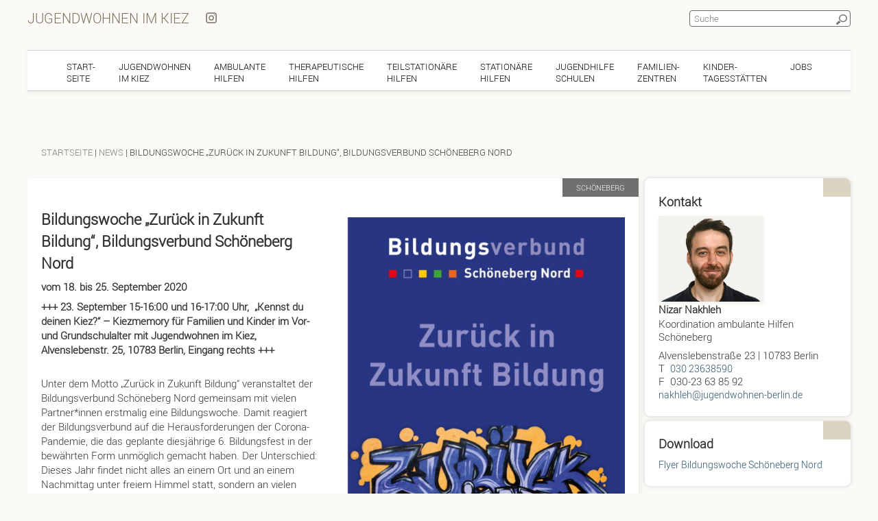

--- FILE ---
content_type: text/html; charset=UTF-8
request_url: https://www.jugendwohnen-berlin.de/bildungswoche-zurueck-in-zukunft-bildung-bildungsverbund-schoeneberg-nord/
body_size: 18699
content:
<!DOCTYPE html>
<html lang="de">
<head>
    <meta charset="UTF-8">
    <meta name="viewport" content="width=device-width, initial-scale=1.0">
    
    <title>Bildungswoche &quot;Zurück in Zukunft Bildung&quot;,  Bildungsverbund Schöneberg Nord - Jugendwohnen im Kiez Jugendwohnen im Kiez</title>
    
    
        
        
    <meta name='robots' content='index, follow, max-image-preview:large, max-snippet:-1, max-video-preview:-1' />

	<!-- This site is optimized with the Yoast SEO plugin v26.7 - https://yoast.com/wordpress/plugins/seo/ -->
	<link rel="canonical" href="https://www.jugendwohnen-berlin.de/bildungswoche-zurueck-in-zukunft-bildung-bildungsverbund-schoeneberg-nord/" />
	<meta name="twitter:label1" content="Verfasst von" />
	<meta name="twitter:data1" content="Administrator Jugendwohnen" />
	<script type="application/ld+json" class="yoast-schema-graph">{"@context":"https://schema.org","@graph":[{"@type":"Article","@id":"https://www.jugendwohnen-berlin.de/bildungswoche-zurueck-in-zukunft-bildung-bildungsverbund-schoeneberg-nord/#article","isPartOf":{"@id":"https://www.jugendwohnen-berlin.de/bildungswoche-zurueck-in-zukunft-bildung-bildungsverbund-schoeneberg-nord/"},"author":{"name":"Administrator Jugendwohnen","@id":"https://www.jugendwohnen-berlin.de/#/schema/person/c087879690188bc6687931c2ee131480"},"headline":"Bildungswoche &#8222;Zurück in Zukunft Bildung&#8220;, Bildungsverbund Schöneberg Nord","datePublished":"2020-09-22T10:28:43+00:00","dateModified":"2020-09-22T11:18:46+00:00","mainEntityOfPage":{"@id":"https://www.jugendwohnen-berlin.de/bildungswoche-zurueck-in-zukunft-bildung-bildungsverbund-schoeneberg-nord/"},"wordCount":10,"publisher":{"@id":"https://www.jugendwohnen-berlin.de/#organization"},"image":{"@id":"https://www.jugendwohnen-berlin.de/bildungswoche-zurueck-in-zukunft-bildung-bildungsverbund-schoeneberg-nord/#primaryimage"},"thumbnailUrl":"https://www.jugendwohnen-berlin.de/wp-content/uploads/2020/09/deckblatt-Bildungswoche-SchN-e1600771168888.jpg","articleSection":["News"],"inLanguage":"de"},{"@type":"WebPage","@id":"https://www.jugendwohnen-berlin.de/bildungswoche-zurueck-in-zukunft-bildung-bildungsverbund-schoeneberg-nord/","url":"https://www.jugendwohnen-berlin.de/bildungswoche-zurueck-in-zukunft-bildung-bildungsverbund-schoeneberg-nord/","name":"Bildungswoche \"Zurück in Zukunft Bildung\", Bildungsverbund Schöneberg Nord - Jugendwohnen im Kiez","isPartOf":{"@id":"https://www.jugendwohnen-berlin.de/#website"},"primaryImageOfPage":{"@id":"https://www.jugendwohnen-berlin.de/bildungswoche-zurueck-in-zukunft-bildung-bildungsverbund-schoeneberg-nord/#primaryimage"},"image":{"@id":"https://www.jugendwohnen-berlin.de/bildungswoche-zurueck-in-zukunft-bildung-bildungsverbund-schoeneberg-nord/#primaryimage"},"thumbnailUrl":"https://www.jugendwohnen-berlin.de/wp-content/uploads/2020/09/deckblatt-Bildungswoche-SchN-e1600771168888.jpg","datePublished":"2020-09-22T10:28:43+00:00","dateModified":"2020-09-22T11:18:46+00:00","breadcrumb":{"@id":"https://www.jugendwohnen-berlin.de/bildungswoche-zurueck-in-zukunft-bildung-bildungsverbund-schoeneberg-nord/#breadcrumb"},"inLanguage":"de","potentialAction":[{"@type":"ReadAction","target":["https://www.jugendwohnen-berlin.de/bildungswoche-zurueck-in-zukunft-bildung-bildungsverbund-schoeneberg-nord/"]}]},{"@type":"ImageObject","inLanguage":"de","@id":"https://www.jugendwohnen-berlin.de/bildungswoche-zurueck-in-zukunft-bildung-bildungsverbund-schoeneberg-nord/#primaryimage","url":"https://www.jugendwohnen-berlin.de/wp-content/uploads/2020/09/deckblatt-Bildungswoche-SchN-e1600771168888.jpg","contentUrl":"https://www.jugendwohnen-berlin.de/wp-content/uploads/2020/09/deckblatt-Bildungswoche-SchN-e1600771168888.jpg","width":599,"height":928,"caption":"Bildungswoche, Bildungsverbund Schöneberg Nord"},{"@type":"BreadcrumbList","@id":"https://www.jugendwohnen-berlin.de/bildungswoche-zurueck-in-zukunft-bildung-bildungsverbund-schoeneberg-nord/#breadcrumb","itemListElement":[{"@type":"ListItem","position":1,"name":"Startseite","item":"https://www.jugendwohnen-berlin.de/"},{"@type":"ListItem","position":2,"name":"MK TEST Beitragsseite","item":"https://www.jugendwohnen-berlin.de/mk-test-beitragsseite/"},{"@type":"ListItem","position":3,"name":"Bildungswoche &#8222;Zurück in Zukunft Bildung&#8220;, Bildungsverbund Schöneberg Nord"}]},{"@type":"WebSite","@id":"https://www.jugendwohnen-berlin.de/#website","url":"https://www.jugendwohnen-berlin.de/","name":"Jugendwohnen im Kiez","description":"","publisher":{"@id":"https://www.jugendwohnen-berlin.de/#organization"},"potentialAction":[{"@type":"SearchAction","target":{"@type":"EntryPoint","urlTemplate":"https://www.jugendwohnen-berlin.de/?s={search_term_string}"},"query-input":{"@type":"PropertyValueSpecification","valueRequired":true,"valueName":"search_term_string"}}],"inLanguage":"de"},{"@type":"Organization","@id":"https://www.jugendwohnen-berlin.de/#organization","name":"Jugendwohnen im Kiez","url":"https://www.jugendwohnen-berlin.de/","logo":{"@type":"ImageObject","inLanguage":"de","@id":"https://www.jugendwohnen-berlin.de/#/schema/logo/image/","url":"https://www.jugendwohnen-berlin.de/wp-content/uploads/2024/04/Jugendwohnen-drei-Traeger.png","contentUrl":"https://www.jugendwohnen-berlin.de/wp-content/uploads/2024/04/Jugendwohnen-drei-Traeger.png","width":188,"height":137,"caption":"Jugendwohnen im Kiez"},"image":{"@id":"https://www.jugendwohnen-berlin.de/#/schema/logo/image/"},"sameAs":["https://www.facebook.com/jugendwohnenimkiez"]},{"@type":"Person","@id":"https://www.jugendwohnen-berlin.de/#/schema/person/c087879690188bc6687931c2ee131480","name":"Administrator Jugendwohnen"}]}</script>
	<!-- / Yoast SEO plugin. -->


<link rel="alternate" title="oEmbed (JSON)" type="application/json+oembed" href="https://www.jugendwohnen-berlin.de/wp-json/oembed/1.0/embed?url=https%3A%2F%2Fwww.jugendwohnen-berlin.de%2Fbildungswoche-zurueck-in-zukunft-bildung-bildungsverbund-schoeneberg-nord%2F" />
<link rel="alternate" title="oEmbed (XML)" type="text/xml+oembed" href="https://www.jugendwohnen-berlin.de/wp-json/oembed/1.0/embed?url=https%3A%2F%2Fwww.jugendwohnen-berlin.de%2Fbildungswoche-zurueck-in-zukunft-bildung-bildungsverbund-schoeneberg-nord%2F&#038;format=xml" />
<style id='wp-img-auto-sizes-contain-inline-css' type='text/css'>
img:is([sizes=auto i],[sizes^="auto," i]){contain-intrinsic-size:3000px 1500px}
/*# sourceURL=wp-img-auto-sizes-contain-inline-css */
</style>
<link rel='stylesheet' id='formidable-css' href='https://www.jugendwohnen-berlin.de/wp-content/plugins/formidable/css/formidableforms.css?ver=1151048' type='text/css' media='all' />
<style id='wp-emoji-styles-inline-css' type='text/css'>

	img.wp-smiley, img.emoji {
		display: inline !important;
		border: none !important;
		box-shadow: none !important;
		height: 1em !important;
		width: 1em !important;
		margin: 0 0.07em !important;
		vertical-align: -0.1em !important;
		background: none !important;
		padding: 0 !important;
	}
/*# sourceURL=wp-emoji-styles-inline-css */
</style>
<style id='wp-block-library-inline-css' type='text/css'>
:root{--wp-block-synced-color:#7a00df;--wp-block-synced-color--rgb:122,0,223;--wp-bound-block-color:var(--wp-block-synced-color);--wp-editor-canvas-background:#ddd;--wp-admin-theme-color:#007cba;--wp-admin-theme-color--rgb:0,124,186;--wp-admin-theme-color-darker-10:#006ba1;--wp-admin-theme-color-darker-10--rgb:0,107,160.5;--wp-admin-theme-color-darker-20:#005a87;--wp-admin-theme-color-darker-20--rgb:0,90,135;--wp-admin-border-width-focus:2px}@media (min-resolution:192dpi){:root{--wp-admin-border-width-focus:1.5px}}.wp-element-button{cursor:pointer}:root .has-very-light-gray-background-color{background-color:#eee}:root .has-very-dark-gray-background-color{background-color:#313131}:root .has-very-light-gray-color{color:#eee}:root .has-very-dark-gray-color{color:#313131}:root .has-vivid-green-cyan-to-vivid-cyan-blue-gradient-background{background:linear-gradient(135deg,#00d084,#0693e3)}:root .has-purple-crush-gradient-background{background:linear-gradient(135deg,#34e2e4,#4721fb 50%,#ab1dfe)}:root .has-hazy-dawn-gradient-background{background:linear-gradient(135deg,#faaca8,#dad0ec)}:root .has-subdued-olive-gradient-background{background:linear-gradient(135deg,#fafae1,#67a671)}:root .has-atomic-cream-gradient-background{background:linear-gradient(135deg,#fdd79a,#004a59)}:root .has-nightshade-gradient-background{background:linear-gradient(135deg,#330968,#31cdcf)}:root .has-midnight-gradient-background{background:linear-gradient(135deg,#020381,#2874fc)}:root{--wp--preset--font-size--normal:16px;--wp--preset--font-size--huge:42px}.has-regular-font-size{font-size:1em}.has-larger-font-size{font-size:2.625em}.has-normal-font-size{font-size:var(--wp--preset--font-size--normal)}.has-huge-font-size{font-size:var(--wp--preset--font-size--huge)}.has-text-align-center{text-align:center}.has-text-align-left{text-align:left}.has-text-align-right{text-align:right}.has-fit-text{white-space:nowrap!important}#end-resizable-editor-section{display:none}.aligncenter{clear:both}.items-justified-left{justify-content:flex-start}.items-justified-center{justify-content:center}.items-justified-right{justify-content:flex-end}.items-justified-space-between{justify-content:space-between}.screen-reader-text{border:0;clip-path:inset(50%);height:1px;margin:-1px;overflow:hidden;padding:0;position:absolute;width:1px;word-wrap:normal!important}.screen-reader-text:focus{background-color:#ddd;clip-path:none;color:#444;display:block;font-size:1em;height:auto;left:5px;line-height:normal;padding:15px 23px 14px;text-decoration:none;top:5px;width:auto;z-index:100000}html :where(.has-border-color){border-style:solid}html :where([style*=border-top-color]){border-top-style:solid}html :where([style*=border-right-color]){border-right-style:solid}html :where([style*=border-bottom-color]){border-bottom-style:solid}html :where([style*=border-left-color]){border-left-style:solid}html :where([style*=border-width]){border-style:solid}html :where([style*=border-top-width]){border-top-style:solid}html :where([style*=border-right-width]){border-right-style:solid}html :where([style*=border-bottom-width]){border-bottom-style:solid}html :where([style*=border-left-width]){border-left-style:solid}html :where(img[class*=wp-image-]){height:auto;max-width:100%}:where(figure){margin:0 0 1em}html :where(.is-position-sticky){--wp-admin--admin-bar--position-offset:var(--wp-admin--admin-bar--height,0px)}@media screen and (max-width:600px){html :where(.is-position-sticky){--wp-admin--admin-bar--position-offset:0px}}

/*# sourceURL=wp-block-library-inline-css */
</style><style id='global-styles-inline-css' type='text/css'>
:root{--wp--preset--aspect-ratio--square: 1;--wp--preset--aspect-ratio--4-3: 4/3;--wp--preset--aspect-ratio--3-4: 3/4;--wp--preset--aspect-ratio--3-2: 3/2;--wp--preset--aspect-ratio--2-3: 2/3;--wp--preset--aspect-ratio--16-9: 16/9;--wp--preset--aspect-ratio--9-16: 9/16;--wp--preset--color--black: #000000;--wp--preset--color--cyan-bluish-gray: #abb8c3;--wp--preset--color--white: #ffffff;--wp--preset--color--pale-pink: #f78da7;--wp--preset--color--vivid-red: #cf2e2e;--wp--preset--color--luminous-vivid-orange: #ff6900;--wp--preset--color--luminous-vivid-amber: #fcb900;--wp--preset--color--light-green-cyan: #7bdcb5;--wp--preset--color--vivid-green-cyan: #00d084;--wp--preset--color--pale-cyan-blue: #8ed1fc;--wp--preset--color--vivid-cyan-blue: #0693e3;--wp--preset--color--vivid-purple: #9b51e0;--wp--preset--gradient--vivid-cyan-blue-to-vivid-purple: linear-gradient(135deg,rgb(6,147,227) 0%,rgb(155,81,224) 100%);--wp--preset--gradient--light-green-cyan-to-vivid-green-cyan: linear-gradient(135deg,rgb(122,220,180) 0%,rgb(0,208,130) 100%);--wp--preset--gradient--luminous-vivid-amber-to-luminous-vivid-orange: linear-gradient(135deg,rgb(252,185,0) 0%,rgb(255,105,0) 100%);--wp--preset--gradient--luminous-vivid-orange-to-vivid-red: linear-gradient(135deg,rgb(255,105,0) 0%,rgb(207,46,46) 100%);--wp--preset--gradient--very-light-gray-to-cyan-bluish-gray: linear-gradient(135deg,rgb(238,238,238) 0%,rgb(169,184,195) 100%);--wp--preset--gradient--cool-to-warm-spectrum: linear-gradient(135deg,rgb(74,234,220) 0%,rgb(151,120,209) 20%,rgb(207,42,186) 40%,rgb(238,44,130) 60%,rgb(251,105,98) 80%,rgb(254,248,76) 100%);--wp--preset--gradient--blush-light-purple: linear-gradient(135deg,rgb(255,206,236) 0%,rgb(152,150,240) 100%);--wp--preset--gradient--blush-bordeaux: linear-gradient(135deg,rgb(254,205,165) 0%,rgb(254,45,45) 50%,rgb(107,0,62) 100%);--wp--preset--gradient--luminous-dusk: linear-gradient(135deg,rgb(255,203,112) 0%,rgb(199,81,192) 50%,rgb(65,88,208) 100%);--wp--preset--gradient--pale-ocean: linear-gradient(135deg,rgb(255,245,203) 0%,rgb(182,227,212) 50%,rgb(51,167,181) 100%);--wp--preset--gradient--electric-grass: linear-gradient(135deg,rgb(202,248,128) 0%,rgb(113,206,126) 100%);--wp--preset--gradient--midnight: linear-gradient(135deg,rgb(2,3,129) 0%,rgb(40,116,252) 100%);--wp--preset--font-size--small: 13px;--wp--preset--font-size--medium: 20px;--wp--preset--font-size--large: 36px;--wp--preset--font-size--x-large: 42px;--wp--preset--spacing--20: 0.44rem;--wp--preset--spacing--30: 0.67rem;--wp--preset--spacing--40: 1rem;--wp--preset--spacing--50: 1.5rem;--wp--preset--spacing--60: 2.25rem;--wp--preset--spacing--70: 3.38rem;--wp--preset--spacing--80: 5.06rem;--wp--preset--shadow--natural: 6px 6px 9px rgba(0, 0, 0, 0.2);--wp--preset--shadow--deep: 12px 12px 50px rgba(0, 0, 0, 0.4);--wp--preset--shadow--sharp: 6px 6px 0px rgba(0, 0, 0, 0.2);--wp--preset--shadow--outlined: 6px 6px 0px -3px rgb(255, 255, 255), 6px 6px rgb(0, 0, 0);--wp--preset--shadow--crisp: 6px 6px 0px rgb(0, 0, 0);}:where(.is-layout-flex){gap: 0.5em;}:where(.is-layout-grid){gap: 0.5em;}body .is-layout-flex{display: flex;}.is-layout-flex{flex-wrap: wrap;align-items: center;}.is-layout-flex > :is(*, div){margin: 0;}body .is-layout-grid{display: grid;}.is-layout-grid > :is(*, div){margin: 0;}:where(.wp-block-columns.is-layout-flex){gap: 2em;}:where(.wp-block-columns.is-layout-grid){gap: 2em;}:where(.wp-block-post-template.is-layout-flex){gap: 1.25em;}:where(.wp-block-post-template.is-layout-grid){gap: 1.25em;}.has-black-color{color: var(--wp--preset--color--black) !important;}.has-cyan-bluish-gray-color{color: var(--wp--preset--color--cyan-bluish-gray) !important;}.has-white-color{color: var(--wp--preset--color--white) !important;}.has-pale-pink-color{color: var(--wp--preset--color--pale-pink) !important;}.has-vivid-red-color{color: var(--wp--preset--color--vivid-red) !important;}.has-luminous-vivid-orange-color{color: var(--wp--preset--color--luminous-vivid-orange) !important;}.has-luminous-vivid-amber-color{color: var(--wp--preset--color--luminous-vivid-amber) !important;}.has-light-green-cyan-color{color: var(--wp--preset--color--light-green-cyan) !important;}.has-vivid-green-cyan-color{color: var(--wp--preset--color--vivid-green-cyan) !important;}.has-pale-cyan-blue-color{color: var(--wp--preset--color--pale-cyan-blue) !important;}.has-vivid-cyan-blue-color{color: var(--wp--preset--color--vivid-cyan-blue) !important;}.has-vivid-purple-color{color: var(--wp--preset--color--vivid-purple) !important;}.has-black-background-color{background-color: var(--wp--preset--color--black) !important;}.has-cyan-bluish-gray-background-color{background-color: var(--wp--preset--color--cyan-bluish-gray) !important;}.has-white-background-color{background-color: var(--wp--preset--color--white) !important;}.has-pale-pink-background-color{background-color: var(--wp--preset--color--pale-pink) !important;}.has-vivid-red-background-color{background-color: var(--wp--preset--color--vivid-red) !important;}.has-luminous-vivid-orange-background-color{background-color: var(--wp--preset--color--luminous-vivid-orange) !important;}.has-luminous-vivid-amber-background-color{background-color: var(--wp--preset--color--luminous-vivid-amber) !important;}.has-light-green-cyan-background-color{background-color: var(--wp--preset--color--light-green-cyan) !important;}.has-vivid-green-cyan-background-color{background-color: var(--wp--preset--color--vivid-green-cyan) !important;}.has-pale-cyan-blue-background-color{background-color: var(--wp--preset--color--pale-cyan-blue) !important;}.has-vivid-cyan-blue-background-color{background-color: var(--wp--preset--color--vivid-cyan-blue) !important;}.has-vivid-purple-background-color{background-color: var(--wp--preset--color--vivid-purple) !important;}.has-black-border-color{border-color: var(--wp--preset--color--black) !important;}.has-cyan-bluish-gray-border-color{border-color: var(--wp--preset--color--cyan-bluish-gray) !important;}.has-white-border-color{border-color: var(--wp--preset--color--white) !important;}.has-pale-pink-border-color{border-color: var(--wp--preset--color--pale-pink) !important;}.has-vivid-red-border-color{border-color: var(--wp--preset--color--vivid-red) !important;}.has-luminous-vivid-orange-border-color{border-color: var(--wp--preset--color--luminous-vivid-orange) !important;}.has-luminous-vivid-amber-border-color{border-color: var(--wp--preset--color--luminous-vivid-amber) !important;}.has-light-green-cyan-border-color{border-color: var(--wp--preset--color--light-green-cyan) !important;}.has-vivid-green-cyan-border-color{border-color: var(--wp--preset--color--vivid-green-cyan) !important;}.has-pale-cyan-blue-border-color{border-color: var(--wp--preset--color--pale-cyan-blue) !important;}.has-vivid-cyan-blue-border-color{border-color: var(--wp--preset--color--vivid-cyan-blue) !important;}.has-vivid-purple-border-color{border-color: var(--wp--preset--color--vivid-purple) !important;}.has-vivid-cyan-blue-to-vivid-purple-gradient-background{background: var(--wp--preset--gradient--vivid-cyan-blue-to-vivid-purple) !important;}.has-light-green-cyan-to-vivid-green-cyan-gradient-background{background: var(--wp--preset--gradient--light-green-cyan-to-vivid-green-cyan) !important;}.has-luminous-vivid-amber-to-luminous-vivid-orange-gradient-background{background: var(--wp--preset--gradient--luminous-vivid-amber-to-luminous-vivid-orange) !important;}.has-luminous-vivid-orange-to-vivid-red-gradient-background{background: var(--wp--preset--gradient--luminous-vivid-orange-to-vivid-red) !important;}.has-very-light-gray-to-cyan-bluish-gray-gradient-background{background: var(--wp--preset--gradient--very-light-gray-to-cyan-bluish-gray) !important;}.has-cool-to-warm-spectrum-gradient-background{background: var(--wp--preset--gradient--cool-to-warm-spectrum) !important;}.has-blush-light-purple-gradient-background{background: var(--wp--preset--gradient--blush-light-purple) !important;}.has-blush-bordeaux-gradient-background{background: var(--wp--preset--gradient--blush-bordeaux) !important;}.has-luminous-dusk-gradient-background{background: var(--wp--preset--gradient--luminous-dusk) !important;}.has-pale-ocean-gradient-background{background: var(--wp--preset--gradient--pale-ocean) !important;}.has-electric-grass-gradient-background{background: var(--wp--preset--gradient--electric-grass) !important;}.has-midnight-gradient-background{background: var(--wp--preset--gradient--midnight) !important;}.has-small-font-size{font-size: var(--wp--preset--font-size--small) !important;}.has-medium-font-size{font-size: var(--wp--preset--font-size--medium) !important;}.has-large-font-size{font-size: var(--wp--preset--font-size--large) !important;}.has-x-large-font-size{font-size: var(--wp--preset--font-size--x-large) !important;}
/*# sourceURL=global-styles-inline-css */
</style>

<style id='classic-theme-styles-inline-css' type='text/css'>
/*! This file is auto-generated */
.wp-block-button__link{color:#fff;background-color:#32373c;border-radius:9999px;box-shadow:none;text-decoration:none;padding:calc(.667em + 2px) calc(1.333em + 2px);font-size:1.125em}.wp-block-file__button{background:#32373c;color:#fff;text-decoration:none}
/*# sourceURL=/wp-includes/css/classic-themes.min.css */
</style>
<link rel='stylesheet' id='dnd-upload-cf7-css' href='https://www.jugendwohnen-berlin.de/wp-content/plugins/drag-and-drop-multiple-file-upload-contact-form-7/assets/css/dnd-upload-cf7.css?ver=1.3.9.3' type='text/css' media='all' />
<link rel='stylesheet' id='contact-form-7-css' href='https://www.jugendwohnen-berlin.de/wp-content/plugins/contact-form-7/includes/css/styles.css?ver=6.1.4' type='text/css' media='all' />
<link rel='stylesheet' id='normalize-css' href='https://www.jugendwohnen-berlin.de/wp-content/themes/JuWo/css/normalize.css?ver=6.9' type='text/css' media='all' />
<link rel='stylesheet' id='style-css' href='https://www.jugendwohnen-berlin.de/wp-content/themes/JuWo/style.css?ver=6.9' type='text/css' media='all' />
<link rel='stylesheet' id='slick-css' href='https://www.jugendwohnen-berlin.de/wp-content/themes/JuWo/css/slick.css?ver=6.9' type='text/css' media='all' />
<link rel='stylesheet' id='slick-theme-css' href='https://www.jugendwohnen-berlin.de/wp-content/themes/JuWo/css/slick-theme.css?ver=6.9' type='text/css' media='all' />
<link rel='stylesheet' id='lightbox-css' href='https://www.jugendwohnen-berlin.de/wp-content/themes/JuWo/css/lightbox.css?ver=6.9' type='text/css' media='all' />
<link rel='stylesheet' id='tablepress-default-css' href='https://www.jugendwohnen-berlin.de/wp-content/plugins/tablepress/css/build/default.css?ver=3.2.6' type='text/css' media='all' />
<script type="text/javascript" src="https://www.jugendwohnen-berlin.de/wp-includes/js/jquery/jquery.min.js?ver=3.7.1" id="jquery-core-js"></script>
<script type="text/javascript" src="https://www.jugendwohnen-berlin.de/wp-includes/js/jquery/jquery-migrate.min.js?ver=3.4.1" id="jquery-migrate-js"></script>
<link rel="https://api.w.org/" href="https://www.jugendwohnen-berlin.de/wp-json/" /><link rel="alternate" title="JSON" type="application/json" href="https://www.jugendwohnen-berlin.de/wp-json/wp/v2/posts/12006" /><link rel="EditURI" type="application/rsd+xml" title="RSD" href="https://www.jugendwohnen-berlin.de/xmlrpc.php?rsd" />
<meta name="generator" content="WordPress 6.9" />
<link rel='shortlink' href='https://www.jugendwohnen-berlin.de/?p=12006' />

<!-- Dynamic Widgets by QURL loaded - http://www.dynamic-widgets.com //-->
<link rel="icon" href="https://www.jugendwohnen-berlin.de/wp-content/uploads/2024/08/cropped-Jugendwohnen-im-Kiez-Logo-32x32.png" sizes="32x32" />
<link rel="icon" href="https://www.jugendwohnen-berlin.de/wp-content/uploads/2024/08/cropped-Jugendwohnen-im-Kiez-Logo-192x192.png" sizes="192x192" />
<link rel="apple-touch-icon" href="https://www.jugendwohnen-berlin.de/wp-content/uploads/2024/08/cropped-Jugendwohnen-im-Kiez-Logo-180x180.png" />
<meta name="msapplication-TileImage" content="https://www.jugendwohnen-berlin.de/wp-content/uploads/2024/08/cropped-Jugendwohnen-im-Kiez-Logo-270x270.png" />
		<style type="text/css" id="wp-custom-css">
			main p a{
	color:#295269!important;
}
.orange{color: #EF7D00 !important;}
.rot{color:red;}
.pink{
	color:#e5007a;
	color:#cc006c;
	color:#E2187A:
}

.site-header a.logo {
  color: #ab9c84;
	color:#958873;
	color:#605748; /*sehr guter Kontrast*/
	color: #7A725C; /*akzeptabler Kontrast*/
	margin-top: 10px;
}
 
.site-header a.logo:hover, .insta-link:hover,  .insta-link, .widget a {
    border: none;
    color:#E8E5DC;
	color: #6B655C; /*guter Kontrast*/
}

.site-header {
  margin-bottom: 60px;
}
.nav-regional h3{
	text-transform:uppercase;
	font-size:1em;
}

/*
 * .detailansicht .bezirk{
	font-size:1.2em;
	color:#fff;
	background-color:#777;
}
*/
#widget-kontakte-2 a img.alignnone{
	margin: .3em 0 0 0!important; 
}
.insta-header{
	display:inline;
	top:18px;
margin-left:20px;
}
.beschwerde
{
	background-color:#FFFFFF;
	box-shadow: 3px 3px 6px 0px rgba(241, 238, 231, 1);
	padding-top:20px;
	padding-left:20px;
	
	min-height: 500px;
  overflow: hidden;
	padding-bottom:15px;
}
.beschwerde #name
{
	float:left;
	margin:6px;
	width:400px;
	
	}
.beschwerde #name input
{
	
	width:100%;
	height:40px;
}
.beschwerde #einrichtung
{

	margin:6px;
	
}
.beschwerde .styled-select
{
	float:left;
	margin:0px;
	width:400px;
	border: 2px solid black;
	overflow: hidden;
  overflow: -moz-hidden-unscrollable;
  background: url(https://jugendwohnen-berlin.de/wp-content/themes/JuWo/JuWo-child/pfeil.png) no-repeat right white;
 display: inline-block;
	position: relative;
}
.beschwerde .styled-select select
{
	margin:0px;
	width:100%;
	height:35px;
	border: 0;
	background: transparent;
  -webkit-appearance: none;
}
#uls
{
	padding-left:36px;
}
.beschwerde #inhalt
{
	float:left;
	margin:3px;
	width:400px;
	}
.beschwerde #inhalt textarea
{
	width:100%;
}
.beschwerde #ziel
{
	float:left;
	margin:3px;
	width:400px;
	}
.beschwerde #ziel textarea
{
	width:100%;
}
.beschwerde #pflichtfelder
{
	float:left;
	margin-right:5px;
	}
.beschwerde input
{
	border: black solid 2px; background-color:white;
}
.beschwerde textarea
{
	border: black solid 2px; background-color:white;
}
.beschwerde select
{
	border: black solid 2px; background-color:white;
}
.beschwerde #pflichtfelder
{
	float:left;
	width:400px;
	margin:2px;
}
.beschwerde #ds
{
	float:left;
	width:400px;
	margin:4px;
}
.beschwerde #send
{
	float:right;background-color:#323231; 	color:white;font-weight:bold;
	padding:8px;
	width:250px;
	margin-right:60px;
}
#inhalt_help
{
	padding-left:4px;
}
.detailansicht img.emoji {
  margin: 0 !important;
}
.de-link{
}
.parent-pageid-13915 img.alignleft, .page-id-4705 img.alignleft{
	margin: 0px  15px 0 0 !important;	
}
/*Kontaktformular*/
.frm_forms{
	padding:15px;
}
.frm_fields_container p{
padding:0;
	margin:0;
}

.frm_fields_container br{
display:none;
}
#frm_form_1_container{
	padding:25px;
}
.frm_radio label, .frm_checkbox label {margin-bottom:4px;}
.page-id-22924 .breadcrumb, .page-id-22924 .site-content,.page-id-22924  .site-sidebar {display:none;}
.frm_description  {margin-bottom:25px;
}
.frm_description p{
	margin: 0;
}


/*Kacheln abgerundete Ecken*/

 .grid-item {
  padding: 12px;
  border-radius: 8px;
  box-shadow: 0px 0px 5px 0px rgba(170, 170, 170, 0.5) !important;

}
.grid-item img{
	  border-radius: 5px;
}
.grid .grid-item h2, .grid .grid-item p {
  padding: 0 5px;
}
.slick-track img, .hero article img{
	 border-radius: 8px;
}
.widget{
	padding:25px auto 25px auto
		;
	  border-radius: 8px;
	  box-shadow: 0px 0px 5px 0px rgba(170, 170, 170, 0.5) !important;
}
.widget::before {
	border-radius: 0 8px 0 0;
}

/*accessibility improvements*/
.grid-item.post-27993 h2{
	display:none;
}
.grid-item.post-27993{	
}

.bezirk{
	background-color: #707070 !important;
}
/*lightbox*/
.lb-data .lb-number{
	display:inline;
	color:#fff;
	background-color:#323131;
	padding:5px;
}
.detailansicht .bezirk{
	background-color:#595959;
	background-color: #757575;
}

/*Suchformular barrierefrei*/ 
.site-search input[type=search] {
	border-color:#6b6b6b;
	border-radius:4px;
	color:#000;
	font-size:13px;
}

form.site-search {
  display: inline;
  min-width: 250px;

}

.search-label span {
  position: absolute;
  clip: rect(1px, 1px, 1px, 1px);
  padding: 0;
  border: 0;
  height: 1px;
  width: 1px;
  overflow: hidden;
}
.main-search-btn{
	width: 26px;
height: 26px;
	padding: 0;
}

@media screen and (min-width: 820px) {
  .site-nav ul.sub-menu > li.current-menu-item > a {
    color: #595959 !important;
  }
}

@media screen and (max-width:650px) {		form.site-search {
  top: 50px; right: 15px;	
	width:95%;}	
	
	.coveto_job_listings	.grid-item img{
		width: 100%;
	}
}

.page-id-11 .grid-item.post-16020{
	display:none;
}
.vormerkliste a{
	padding:10px;
	background-color:#E2187A;
	color: white;
	font-weight:bold;
}

@media screen and (min-width: 800px) {
  .hero article > p {
    padding: 0.1em 0;
  }
}


/*20251203 Migration Coveto Stellenportal jb ms*/
/*Anpassungen Coveto Plugin von dotflow*/
.coveto_job_listings article{
	border: 1px solid #ccc;
	padding:15px 15px 15px;
	background-color:white;
	border-radius: 8px;
}
.coveto_job_listings .job_listing img {
  width: 100%;
}
.coveto_job_listings h2{
	font-size: 1.3em;
}
.coveto_job_listings .bezirk{
	margin-top:10px;
}
.coveto_job_listings .trager-logo{
	display: none;
}
.coveto_job-template-default .site-content{
	border: 1px solid #ccc;
	border-radius:8px;
	background-color: white;
	padding: 2em 2.3em;
	width: 74%;
}
.coveto_job-template-default .site-content .custom-paper h1 br {
display: none;
}
.coveto_aufgaben{
	margin-top:25px;
}
body.single-coveto_job .apply-link-container .button {
  background-color: #ef7c00 !important;
  border: 2px solid #ef7c00 !important;
	font-weight: bold;
}
.coveto_ansprechpartner{display:none;}
.coveto_adresse{
	margin-bottom: 15px;
}
.coveto_handlungsaufforderung:after{
	content:url('');	
}
.wpcf7 {
	padding: 15px;
}
.codedropz-upload-inner h3{
	font-size:1em;
}
.page-id-5 .post-29067{
	display:none;
}
/*Job-Seite*/
.page-id-29075 .detailansicht {
  width: 99% ;
	padding-top:0;
	
}
.coveto_job_filters{
	border-radius:8px;
	padding-top:8px;
	margin-right:0;
}
.coveto_job_listings	.grid-item h2 {
hyphens: auto;
  word-wrap: break-word;
	}
/*Intern - Jahreskarte - Gewinnpiel*/
.buntstattgrau img{
	margin-left:15px !important;
}		</style>
		</head>

 <a class="skip-link screen-reader-text" href="#juwo-content" alt="Zum Inhalt Springen">Skip to content</a>      
    
<body class="wp-singular post-template-default single single-post postid-12006 single-format-standard wp-theme-JuWo" data-eltern="News">
   
    
<div class="container">
<header class="site-header">
    <div id="toggle-nav">&#9776;</div>
    
    <a href="https://www.jugendwohnen-berlin.de/" class="logo">
        Jugendwohnen im Kiez    </a>
  
    <form method="get" action="https://www.jugendwohnen-berlin.de/" class="site-search form-inline" id="seiten-suche" alt="Suchformular">

	  
    <input id="search" type="search" name="s" placeholder="Suche" alt="Suchfeld" />
	<label class="search-label" for="search" alt="Suche auf der gesamten Seite"> <span>Suchen</span> </label>
    <input type="submit" value="." />


</form>	 <a href="https://www.instagram.com/jugendwohnen.im.kiez/" class="insta-link" alt="Link zu Istagram von Jugendwohnen im Kiez"> <img class="insta-header" alt="Instagram Logo" src="https://www.jugendwohnen-berlin.de/wp-content/uploads/2025/05/Instagram-16.png" /></a>
    
    <nav class="site-nav">
        <ul id="menu-hauptnavigation" class="menu"><li id="menu-item-38" class="menu-item menu-item-type-post_type menu-item-object-page menu-item-home menu-item-38"><a href="https://www.jugendwohnen-berlin.de/">Start-<br />seite</a></li>
<li id="menu-item-45" class="menu-item menu-item-type-post_type menu-item-object-page menu-item-has-children menu-item-45"><a href="https://www.jugendwohnen-berlin.de/jugendwohnen-im-kiez/">Jugendwohnen<br />im Kiez</a>
<ul class="sub-menu">
	<li id="menu-item-383" class="menu-item menu-item-type-post_type menu-item-object-page menu-item-383"><a href="https://www.jugendwohnen-berlin.de/jugendwohnen-im-kiez/geschaeftsstelle/">Geschäftsstelle</a></li>
	<li id="menu-item-384" class="menu-item menu-item-type-post_type menu-item-object-page menu-item-384"><a href="https://www.jugendwohnen-berlin.de/jugendwohnen-im-kiez/vorstand/">Vorstand</a></li>
	<li id="menu-item-386" class="menu-item menu-item-type-post_type menu-item-object-page menu-item-386"><a href="https://www.jugendwohnen-berlin.de/jugendwohnen-im-kiez/leitlinien/">Leitlinien</a></li>
	<li id="menu-item-387" class="menu-item menu-item-type-post_type menu-item-object-page menu-item-387"><a href="https://www.jugendwohnen-berlin.de/jugendwohnen-im-kiez/geschichte/">Geschichte</a></li>
	<li id="menu-item-385" class="menu-item menu-item-type-post_type menu-item-object-page menu-item-385"><a href="https://www.jugendwohnen-berlin.de/jugendwohnen-im-kiez/gesellschaften/">Gesellschaften</a></li>
	<li id="menu-item-388" class="menu-item menu-item-type-post_type menu-item-object-page menu-item-388"><a href="https://www.jugendwohnen-berlin.de/jugendwohnen-im-kiez/transparenz/">Transparenz</a></li>
	<li id="menu-item-389" class="menu-item menu-item-type-post_type menu-item-object-page menu-item-389"><a href="https://www.jugendwohnen-berlin.de/jugendwohnen-im-kiez/partner/">Partner</a></li>
	<li id="menu-item-416" class="menu-item menu-item-type-post_type menu-item-object-page menu-item-416"><a href="https://www.jugendwohnen-berlin.de/jugendwohnen-im-kiez/news/">Presse und News</a></li>
	<li id="menu-item-415" class="menu-item menu-item-type-post_type menu-item-object-page menu-item-415"><a href="https://www.jugendwohnen-berlin.de/jugendwohnen-im-kiez/spenden/">Spenden</a></li>
	<li id="menu-item-26949" class="menu-item menu-item-type-post_type menu-item-object-page menu-item-26949"><a href="https://www.jugendwohnen-berlin.de/jugendwohnen-im-kiez/qualitaetsmanagement/">Qualitätsmanagement</a></li>
	<li id="menu-item-29530" class="menu-item menu-item-type-post_type menu-item-object-page menu-item-29530"><a href="https://www.jugendwohnen-berlin.de/jobs/">Jobs <br>komm-zu-juwo.de</a></li>
	<li id="menu-item-10829" class="menu-item menu-item-type-post_type menu-item-object-page menu-item-10829"><a href="https://www.jugendwohnen-berlin.de/jugendwohnen-im-kiez/kooperationen/">Kooperationen</a></li>
	<li id="menu-item-17245" class="menu-item menu-item-type-post_type menu-item-object-page menu-item-17245"><a href="https://www.jugendwohnen-berlin.de/du-hast-rechte/">„Du hast Rechte!“</a></li>
	<li id="menu-item-413" class="menu-item menu-item-type-post_type menu-item-object-page menu-item-413"><a href="https://www.jugendwohnen-berlin.de/jugendwohnen-im-kiez/ehrenamt/">Ehrenamt</a></li>
	<li id="menu-item-25173" class="menu-item menu-item-type-post_type menu-item-object-page menu-item-25173"><a href="https://www.jugendwohnen-berlin.de/intern/betriebsrat/">Betriebsrat</a></li>
	<li id="menu-item-24835" class="menu-item menu-item-type-post_type menu-item-object-page menu-item-24835"><a href="https://www.jugendwohnen-berlin.de/jugendwohnen-im-kiez/gesellschaften/neuraum-gmbh/">Tochtergesellschaft <br>Neuraum GmbH</a></li>
</ul>
</li>
<li id="menu-item-44" class="menu-item menu-item-type-post_type menu-item-object-page menu-item-has-children menu-item-44"><a href="https://www.jugendwohnen-berlin.de/ambulante-hilfen/">Ambulante<br />Hilfen</a>
<ul class="sub-menu">
	<li id="menu-item-182" class="menu-item menu-item-type-post_type menu-item-object-page menu-item-182"><a href="https://www.jugendwohnen-berlin.de/ambulante-hilfen/betreuungshilfe-und-erziehungsbeistand/">Betreuungshilfe und Erziehungsbeistand</a></li>
	<li id="menu-item-183" class="menu-item menu-item-type-post_type menu-item-object-page menu-item-183"><a href="https://www.jugendwohnen-berlin.de/ambulante-hilfen/sozialpaedagogische-familienhilfe/">Sozialpädagogische Familienhilfe</a></li>
	<li id="menu-item-184" class="menu-item menu-item-type-post_type menu-item-object-page menu-item-184"><a href="https://www.jugendwohnen-berlin.de/ambulante-hilfen/intensive-sozialpaedagogische-einzelbetreuung/">Intensive Sozialpädagogische Einzelbetreuung</a></li>
	<li id="menu-item-186" class="menu-item menu-item-type-post_type menu-item-object-page menu-item-has-children menu-item-186"><a href="https://www.jugendwohnen-berlin.de/ambulante-hilfen/soziale-gruppenarbeit/">Soziale Gruppenarbeit</a>
	<ul class="sub-menu">
		<li id="menu-item-26899" class="menu-item menu-item-type-post_type menu-item-object-page menu-item-26899"><a href="https://www.jugendwohnen-berlin.de/ambulante-hilfen/soziale-gruppenarbeit/familienaktivierende-soziale-gruppenarbeit-plus/">Familienaktivierende Soziale Gruppenarbeit PLUS</a></li>
		<li id="menu-item-188" class="menu-item menu-item-type-post_type menu-item-object-page menu-item-188"><a href="https://www.jugendwohnen-berlin.de/ambulante-hilfen/soziale-gruppenarbeit/jungengruppe-am-mariannenplatz/">Jungengruppe am Mariannenplatz</a></li>
		<li id="menu-item-189" class="menu-item menu-item-type-post_type menu-item-object-page menu-item-189"><a href="https://www.jugendwohnen-berlin.de/ambulante-hilfen/soziale-gruppenarbeit/maedchengruppe-alvenslebenstrasse/">Mädchengruppe Alvenslebenstraße</a></li>
		<li id="menu-item-190" class="menu-item menu-item-type-post_type menu-item-object-page menu-item-190"><a href="https://www.jugendwohnen-berlin.de/ambulante-hilfen/soziale-gruppenarbeit/jungengruppe-alvenslebenstrasse/">Jungengruppe Alvenslebenstraße</a></li>
		<li id="menu-item-11611" class="menu-item menu-item-type-post_type menu-item-object-page menu-item-11611"><a href="https://www.jugendwohnen-berlin.de/ambulante-hilfen/soziale-gruppenarbeit/gemischte-gruppe/">Gemischte Jahresgruppe</a></li>
		<li id="menu-item-191" class="menu-item menu-item-type-post_type menu-item-object-page menu-item-191"><a href="https://www.jugendwohnen-berlin.de/ambulante-hilfen/soziale-gruppenarbeit/soziale-gruppe-in-der-pichelsdorfer-strasse/">Soziale Gruppe in der Pichelsdorfer Straße</a></li>
		<li id="menu-item-27083" class="menu-item menu-item-type-post_type menu-item-object-page menu-item-27083"><a href="https://www.jugendwohnen-berlin.de/ambulante-hilfen/soziale-gruppenarbeit/soziale-gruppe-maedchen-im-blick/">Soziale Gruppe „Mädchen im Blick“</a></li>
	</ul>
</li>
	<li id="menu-item-13019" class="menu-item menu-item-type-post_type menu-item-object-page menu-item-has-children menu-item-13019"><a href="https://www.jugendwohnen-berlin.de/ambulante-hilfen/angebote-fuer-kinder-und-familien-im-flexibudget/">Angebote für Kinder und Familien im Flexibudget</a>
	<ul class="sub-menu">
		<li id="menu-item-12905" class="menu-item menu-item-type-post_type menu-item-object-page menu-item-12905"><a href="https://www.jugendwohnen-berlin.de/ambulante-hilfen/angebote-fuer-kinder-und-familien-im-flexibudget/elba-elternberatung-in-der-kinderarztpraxis/">ELBA – Elternberatung in der Kinderarztpraxis</a></li>
		<li id="menu-item-12906" class="menu-item menu-item-type-post_type menu-item-object-page menu-item-12906"><a href="https://www.jugendwohnen-berlin.de/ambulante-hilfen/angebote-fuer-kinder-und-familien-im-flexibudget/mobeki-mobile-beratung-an-kita-und-grundschule/">MoBeKi – Mobile Beratung an Kita und Grundschule</a></li>
		<li id="menu-item-14024" class="menu-item menu-item-type-post_type menu-item-object-page menu-item-14024"><a href="https://www.jugendwohnen-berlin.de/ambulante-hilfen/angebote-fuer-kinder-und-familien-im-flexibudget/umgangscafe-und-umgangsberatung/">Umgangscafé und Umgangsberatung FaNN</a></li>
		<li id="menu-item-26635" class="menu-item menu-item-type-post_type menu-item-object-page menu-item-26635"><a href="https://www.jugendwohnen-berlin.de/familienzentren/familienzentrum-adalbertstrasse/umgangscafe/">Umgangscafé Familienzentrum Adalbertstraße</a></li>
		<li id="menu-item-27765" class="menu-item menu-item-type-post_type menu-item-object-page menu-item-27765"><a href="https://www.jugendwohnen-berlin.de/ambulante-hilfen/angebote-fuer-kinder-und-familien-im-flexibudget/umgangscafe-spandau/">Umgangscafé Spandau</a></li>
		<li id="menu-item-28607" class="menu-item menu-item-type-post_type menu-item-object-page menu-item-28607"><a href="https://www.jugendwohnen-berlin.de/ambulante-hilfen/angebote-fuer-kinder-und-familien-im-flexibudget/neustadtkids/">Neustadtkids</a></li>
		<li id="menu-item-13033" class="menu-item menu-item-type-post_type menu-item-object-page menu-item-13033"><a href="https://www.jugendwohnen-berlin.de/ambulante-hilfen/angebote-fuer-kinder-und-familien-im-flexibudget/stark-in-der-schule-schulorganisationstraining/">Stark in der Schule – Schulorganisationstraining</a></li>
		<li id="menu-item-13623" class="menu-item menu-item-type-post_type menu-item-object-page menu-item-13623"><a href="https://www.jugendwohnen-berlin.de/ambulante-hilfen/angebote-fuer-kinder-und-familien-im-flexibudget/das-kiezrad-spiel-und-beratung-fur-familien-im-kiez/">Das Kiezrad – Spiel und Beratung für Familien im Kiez</a></li>
		<li id="menu-item-13802" class="menu-item menu-item-type-post_type menu-item-object-page menu-item-13802"><a href="https://www.jugendwohnen-berlin.de/ambulante-hilfen/angebote-fuer-kinder-und-familien-im-flexibudget/kinder-staerken-im-kiez/">Kinder stärken im Kiez</a></li>
	</ul>
</li>
	<li id="menu-item-193" class="menu-item menu-item-type-post_type menu-item-object-page menu-item-has-children menu-item-193"><a href="https://www.jugendwohnen-berlin.de/ambulante-hilfen/praeventionsprojekte/">Präventionsprojekte</a>
	<ul class="sub-menu">
		<li id="menu-item-19930" class="menu-item menu-item-type-post_type menu-item-object-page menu-item-19930"><a href="https://www.jugendwohnen-berlin.de/ambulante-hilfen/praeventionsprojekte/cafe-speziale-plus/">Café Speziale Plus</a></li>
		<li id="menu-item-194" class="menu-item menu-item-type-post_type menu-item-object-page menu-item-194"><a href="https://www.jugendwohnen-berlin.de/ambulante-hilfen/praeventionsprojekte/entwicklungspsychologische-beratung/">Entwicklungspsychologische Beratung</a></li>
		<li id="menu-item-196" class="menu-item menu-item-type-post_type menu-item-object-page menu-item-196"><a href="https://www.jugendwohnen-berlin.de/ambulante-hilfen/praeventionsprojekte/fun-baby-fruehfoerderung/">FuN-Baby – Frühförderung</a></li>
		<li id="menu-item-197" class="menu-item menu-item-type-post_type menu-item-object-page menu-item-197"><a href="https://www.jugendwohnen-berlin.de/ambulante-hilfen/praeventionsprojekte/starke-eltern-starke-kinder/">&#8222;Starke Eltern &#8211; Starke Kinder&#8220;</a></li>
		<li id="menu-item-200" class="menu-item menu-item-type-post_type menu-item-object-page menu-item-200"><a href="https://www.jugendwohnen-berlin.de/ambulante-hilfen/praeventionsprojekte/mobile-elternberatung/">Mobile Elternberatung</a></li>
		<li id="menu-item-15682" class="menu-item menu-item-type-post_type menu-item-object-page menu-item-15682"><a href="https://www.jugendwohnen-berlin.de/ambulante-hilfen/praeventionsprojekte/familienlotsen-beratung-in-der-kinderarztpraxis/">Familienlotsen – Elternberatung in der Kinderarztpraxis</a></li>
	</ul>
</li>
	<li id="menu-item-21738" class="menu-item menu-item-type-post_type menu-item-object-page menu-item-21738"><a href="https://www.jugendwohnen-berlin.de/ambulante-hilfen/multifamilienprojekte/">Multifamilienprojekte</a></li>
	<li id="menu-item-192" class="menu-item menu-item-type-post_type menu-item-object-page menu-item-192"><a href="https://www.jugendwohnen-berlin.de/ambulante-hilfen/fit-fuers-baby/">Fit für`s Baby</a></li>
	<li id="menu-item-185" class="menu-item menu-item-type-post_type menu-item-object-page menu-item-185"><a href="https://www.jugendwohnen-berlin.de/ambulante-hilfen/begleiteter-umgang/">Begleiteter Umgang</a></li>
	<li id="menu-item-26020" class="menu-item menu-item-type-post_type menu-item-object-page menu-item-26020"><a href="https://www.jugendwohnen-berlin.de/ambulante-hilfen/smarte-raete-familienrat/">Smarte Räte – Familienrat</a></li>
</ul>
</li>
<li id="menu-item-22106" class="menu-item menu-item-type-post_type menu-item-object-page menu-item-has-children menu-item-22106"><a href="https://www.jugendwohnen-berlin.de/therapeutische-hilfen/">Therapeutische<br />Hilfen</a>
<ul class="sub-menu">
	<li id="menu-item-22179" class="menu-item menu-item-type-post_type menu-item-object-page menu-item-has-children menu-item-22179"><a href="https://www.jugendwohnen-berlin.de/stationaere-hilfen/therapeutische-wohnen-gemini/">Therapeutisches Wohnen Gemini</a>
	<ul class="sub-menu">
		<li id="menu-item-22180" class="menu-item menu-item-type-post_type menu-item-object-page menu-item-22180"><a href="https://www.jugendwohnen-berlin.de/stationaere-hilfen/therapeutische-wohnen-gemini/tew-1-gemini/">TEW Gemini</a></li>
		<li id="menu-item-22181" class="menu-item menu-item-type-post_type menu-item-object-page menu-item-22181"><a href="https://www.jugendwohnen-berlin.de/stationaere-hilfen/therapeutische-wohnen-gemini/twg-gemini-i/">TWG Gemini I, II und III</a></li>
		<li id="menu-item-22182" class="menu-item menu-item-type-post_type menu-item-object-page menu-item-22182"><a href="https://www.jugendwohnen-berlin.de/stationaere-hilfen/therapeutische-wohnen-gemini/traumaspezifische-therapeutische-wg/">TWG „SOMIT“</a></li>
		<li id="menu-item-22183" class="menu-item menu-item-type-post_type menu-item-object-page menu-item-22183"><a href="https://www.jugendwohnen-berlin.de/stationaere-hilfen/therapeutische-wohnen-gemini/libra-therapeutische-wohngemeinschaft/">Therapeutische WG „Libra“</a></li>
	</ul>
</li>
	<li id="menu-item-22186" class="menu-item menu-item-type-post_type menu-item-object-page menu-item-has-children menu-item-22186"><a href="https://www.jugendwohnen-berlin.de/ambulante-hilfen/multifamilienprojekte/">Multifamilienprojekte</a>
	<ul class="sub-menu">
		<li id="menu-item-22188" class="menu-item menu-item-type-post_type menu-item-object-page menu-item-22188"><a href="https://www.jugendwohnen-berlin.de/therapeutische-hilfen/multifamilientherapeutische-angebote/kinder-aus-der-klemme/">Kinder aus der Klemme</a></li>
		<li id="menu-item-22187" class="menu-item menu-item-type-post_type menu-item-object-page menu-item-22187"><a href="https://www.jugendwohnen-berlin.de/jugendhilfe-schulen/gemeinschaftsschule-auf-dem-campus-ruetli/fisch-familie-in-schule/">FiSch – Familie in Schule</a></li>
		<li id="menu-item-21845" class="menu-item menu-item-type-post_type menu-item-object-page menu-item-21845"><a href="https://www.jugendwohnen-berlin.de/ambulante-hilfen/multifamilienprojekte/wirksam/">WIRksam- Multifamiliengruppe</a></li>
		<li id="menu-item-22189" class="menu-item menu-item-type-post_type menu-item-object-page menu-item-22189"><a href="https://www.jugendwohnen-berlin.de/teilstationaere-hilfen/familienaktivierende-tagesgruppen-urban-44/">Familienaktivierende Tagesgruppen Urban 44</a></li>
	</ul>
</li>
</ul>
</li>
<li id="menu-item-43" class="menu-item menu-item-type-post_type menu-item-object-page menu-item-has-children menu-item-43"><a href="https://www.jugendwohnen-berlin.de/teilstationaere-hilfen/">Teilstationäre<br />Hilfen</a>
<ul class="sub-menu">
	<li id="menu-item-248" class="menu-item menu-item-type-post_type menu-item-object-page menu-item-has-children menu-item-248"><a href="https://www.jugendwohnen-berlin.de/teilstationaere-hilfen/tagesgruppen-fuer-kinder/">Tagesgruppen für Kinder</a>
	<ul class="sub-menu">
		<li id="menu-item-251" class="menu-item menu-item-type-post_type menu-item-object-page menu-item-251"><a href="https://www.jugendwohnen-berlin.de/teilstationaere-hilfen/tagesgruppen-fuer-kinder/tagesgruppe-wiclefstrasse/">Tagesgruppe Wiclefstraße</a></li>
	</ul>
</li>
	<li id="menu-item-2512" class="menu-item menu-item-type-post_type menu-item-object-page menu-item-has-children menu-item-2512"><a href="https://www.jugendwohnen-berlin.de/teilstationaere-hilfen/tagesgruppen-fuer-jugendliche/">Tagesgruppen für Jugendliche</a>
	<ul class="sub-menu">
		<li id="menu-item-252" class="menu-item menu-item-type-post_type menu-item-object-page menu-item-252"><a href="https://www.jugendwohnen-berlin.de/teilstationaere-hilfen/tagesgruppen-fuer-jugendliche/tagesgruppe-spurwechsel/">Tagesgruppe Spurwechsel</a></li>
		<li id="menu-item-253" class="menu-item menu-item-type-post_type menu-item-object-page menu-item-253"><a href="https://www.jugendwohnen-berlin.de/teilstationaere-hilfen/tagesgruppen-fuer-jugendliche/sozialtherapeutisches-lernprojekt-courage/">Sozialtherapeutisches Lernprojekt „Courage“</a></li>
	</ul>
</li>
	<li id="menu-item-254" class="menu-item menu-item-type-post_type menu-item-object-page menu-item-254"><a href="https://www.jugendwohnen-berlin.de/teilstationaere-hilfen/rueckenwind-kleinklassen-mit-tagesgruppenplaetzen/">Rückenwind – Kleinklassen mit Tagesgruppenplätzen</a></li>
	<li id="menu-item-21215" class="menu-item menu-item-type-post_type menu-item-object-page menu-item-21215"><a href="https://www.jugendwohnen-berlin.de/teilstationaere-hilfen/papiertiger-lernfoerdernde-tagesgruppe-mit-kleinklassenbeschulung/">Papiertiger – Lernfördernde Tagesgruppe mit Kleinklassenbeschulung</a></li>
	<li id="menu-item-12613" class="menu-item menu-item-type-post_type menu-item-object-page menu-item-12613"><a href="https://www.jugendwohnen-berlin.de/teilstationaere-hilfen/familienaktivierende-tagesgruppen-urban-44/">Familienaktivierende Tagesgruppen Urban 44</a></li>
</ul>
</li>
<li id="menu-item-42" class="menu-item menu-item-type-post_type menu-item-object-page menu-item-has-children menu-item-42"><a href="https://www.jugendwohnen-berlin.de/stationaere-hilfen/">Stationäre<br />Hilfen</a>
<ul class="sub-menu">
	<li id="menu-item-265" class="menu-item menu-item-type-post_type menu-item-object-page menu-item-has-children menu-item-265"><a href="https://www.jugendwohnen-berlin.de/stationaere-hilfen/betreutes-jugendwohnen-fuer-gefluechtete/">Betreutes Jugendwohnen für Geflüchtete</a>
	<ul class="sub-menu">
		<li id="menu-item-288" class="menu-item menu-item-type-post_type menu-item-object-page menu-item-288"><a href="https://www.jugendwohnen-berlin.de/stationaere-hilfen/betreutes-jugendwohnen-fuer-gefluechtete/bew-fuer-gefluechtete-in-kreuzberg/">BEW für Geflüchtete in Kreuzberg</a></li>
		<li id="menu-item-18229" class="menu-item menu-item-type-post_type menu-item-object-page menu-item-18229"><a href="https://www.jugendwohnen-berlin.de/stationaere-hilfen/betreutes-jugendwohnen-fuer-gefluechtete/jugendwohngemeinschaft-urbanstrasse-fuer-junge-menschen-aus-der-ukraine/">Jugendwohngemeinschaft Urbanstraße <br>für junge Menschen aus der Ukraine</a></li>
	</ul>
</li>
	<li id="menu-item-266" class="menu-item menu-item-type-post_type menu-item-object-page menu-item-has-children menu-item-266"><a href="https://www.jugendwohnen-berlin.de/stationaere-hilfen/betreutes-jugendwohnen-bews-und-wgs/">Betreutes Jugendwohnen</a>
	<ul class="sub-menu">
		<li id="menu-item-269" class="menu-item menu-item-type-post_type menu-item-object-page menu-item-269"><a href="https://www.jugendwohnen-berlin.de/stationaere-hilfen/betreutes-jugendwohnen-bews-und-wgs/betreutes-wohnen-im-verbund-kreuzberg/">Betreutes Wohnen im Verbund Kreuzberg</a></li>
		<li id="menu-item-271" class="menu-item menu-item-type-post_type menu-item-object-page menu-item-271"><a href="https://www.jugendwohnen-berlin.de/stationaere-hilfen/betreutes-jugendwohnen-bews-und-wgs/betreutes-wohnen-im-verbund-neukoelln/">Betreutes Wohnen im Verbund Neukölln</a></li>
		<li id="menu-item-272" class="menu-item menu-item-type-post_type menu-item-object-page menu-item-272"><a href="https://www.jugendwohnen-berlin.de/stationaere-hilfen/betreutes-jugendwohnen-bews-und-wgs/betreutes-wohnen-im-verbund-mitte/">Betreutes Wohnen im Verbund Mitte</a></li>
		<li id="menu-item-287" class="menu-item menu-item-type-post_type menu-item-object-page menu-item-287"><a href="https://www.jugendwohnen-berlin.de/stationaere-hilfen/betreutes-jugendwohnen-bews-und-wgs/bew-verbund-siemensstrasse/">BEW im Verbund Siemensstraße</a></li>
		<li id="menu-item-22376" class="menu-item menu-item-type-post_type menu-item-object-page menu-item-22376"><a href="https://www.jugendwohnen-berlin.de/stationaere-hilfen/betreutes-jugendwohnen-bews-und-wgs/betreutes-wohnen-im-verbund-hollaenderhoefe/">Betreutes Wohnen im Verbund Holländer Höfe</a></li>
		<li id="menu-item-298" class="menu-item menu-item-type-post_type menu-item-object-page menu-item-298"><a href="https://www.jugendwohnen-berlin.de/stationaere-hilfen/betreutes-jugendwohnen-bews-und-wgs/betreutes-wohnen-im-verbund-schoeneberg/">Betreutes Wohnen im Verbund Schöneberg</a></li>
		<li id="menu-item-12243" class="menu-item menu-item-type-post_type menu-item-object-page menu-item-12243"><a href="https://www.jugendwohnen-berlin.de/stationaere-hilfen/betreutes-jugendwohnen-bews-und-wgs/bew-verbund-schoeneberger-linse/">BEW im Verbund Schöneberger Linse</a></li>
		<li id="menu-item-13304" class="menu-item menu-item-type-post_type menu-item-object-page menu-item-13304"><a href="https://www.jugendwohnen-berlin.de/stationaere-hilfen/betreutes-jugendwohnen-bews-und-wgs/betreutes-wohnen-im-verbund-spandau/">Betreutes Wohnen im Verbund Spandau</a></li>
		<li id="menu-item-289" class="menu-item menu-item-type-post_type menu-item-object-page menu-item-289"><a href="https://www.jugendwohnen-berlin.de/stationaere-hilfen/betreutes-jugendwohnen-bews-und-wgs/wg-ringbahnstrasse/">WG Ringbahnstraße</a></li>
		<li id="menu-item-300" class="menu-item menu-item-type-post_type menu-item-object-page menu-item-300"><a href="https://www.jugendwohnen-berlin.de/stationaere-hilfen/betreutes-jugendwohnen-bews-und-wgs/jugendwohngemeinschaft-hauptstrasse/">Jugendwohngemeinschaft Hauptstraße</a></li>
		<li id="menu-item-23657" class="menu-item menu-item-type-post_type menu-item-object-page menu-item-23657"><a href="https://www.jugendwohnen-berlin.de/stationaere-hilfen/betreutes-jugendwohnen-bews-und-wgs/bew-verbund-friedrichstrasse/">Betreutes Wohnen im Verbund Friedrichstraße</a></li>
		<li id="menu-item-5858" class="menu-item menu-item-type-post_type menu-item-object-page menu-item-5858"><a href="https://www.jugendwohnen-berlin.de/stationaere-hilfen/betreutes-jugendwohnen-bews-und-wgs/maedchen-wg/">Mädchen-WG</a></li>
	</ul>
</li>
	<li id="menu-item-267" class="menu-item menu-item-type-post_type menu-item-object-page menu-item-has-children menu-item-267"><a href="https://www.jugendwohnen-berlin.de/stationaere-hilfen/erziehungswohngruppen-u-erziehungsstellen/">Erziehungswohngruppen u. Erziehungsstellen</a>
	<ul class="sub-menu">
		<li id="menu-item-309" class="menu-item menu-item-type-post_type menu-item-object-page menu-item-309"><a href="https://www.jugendwohnen-berlin.de/stationaere-hilfen/erziehungswohngruppen-u-erziehungsstellen/ewg-bethaniendamm/">EWG Bethaniendamm</a></li>
		<li id="menu-item-308" class="menu-item menu-item-type-post_type menu-item-object-page menu-item-308"><a href="https://www.jugendwohnen-berlin.de/stationaere-hilfen/erziehungswohngruppen-u-erziehungsstellen/est-schlesisches-tor/">EST Schlesisches Tor</a></li>
		<li id="menu-item-306" class="menu-item menu-item-type-post_type menu-item-object-page menu-item-306"><a href="https://www.jugendwohnen-berlin.de/stationaere-hilfen/erziehungswohngruppen-u-erziehungsstellen/ewg-ibisweg/">EWG Ibisweg</a></li>
		<li id="menu-item-305" class="menu-item menu-item-type-post_type menu-item-object-page menu-item-305"><a href="https://www.jugendwohnen-berlin.de/stationaere-hilfen/erziehungswohngruppen-u-erziehungsstellen/est-tellstrasse/">EST Tellstraße</a></li>
		<li id="menu-item-303" class="menu-item menu-item-type-post_type menu-item-object-page menu-item-303"><a href="https://www.jugendwohnen-berlin.de/stationaere-hilfen/erziehungswohngruppen-u-erziehungsstellen/ewg-bennigsenstrasse/">EWG Bennigsenstraße</a></li>
	</ul>
</li>
	<li id="menu-item-317" class="menu-item menu-item-type-post_type menu-item-object-page menu-item-has-children menu-item-317"><a href="https://www.jugendwohnen-berlin.de/stationaere-hilfen/therapeutische-wohnen-gemini/">Therapeutisches Wohnen Gemini</a>
	<ul class="sub-menu">
		<li id="menu-item-321" class="menu-item menu-item-type-post_type menu-item-object-page menu-item-321"><a href="https://www.jugendwohnen-berlin.de/stationaere-hilfen/therapeutische-wohnen-gemini/twg-gemini-i/">TWG Gemini I, II und III</a></li>
		<li id="menu-item-319" class="menu-item menu-item-type-post_type menu-item-object-page menu-item-319"><a href="https://www.jugendwohnen-berlin.de/stationaere-hilfen/therapeutische-wohnen-gemini/tew-1-gemini/">TEW Gemini</a></li>
		<li id="menu-item-2788" class="menu-item menu-item-type-post_type menu-item-object-page menu-item-2788"><a href="https://www.jugendwohnen-berlin.de/stationaere-hilfen/therapeutische-wohnen-gemini/traumaspezifische-therapeutische-wg/">TWG „SOMIT“</a></li>
		<li id="menu-item-22178" class="menu-item menu-item-type-post_type menu-item-object-page menu-item-22178"><a href="https://www.jugendwohnen-berlin.de/stationaere-hilfen/therapeutische-wohnen-gemini/libra-therapeutische-wohngemeinschaft/">Therapeutische Wohngemeinschaft „Libra“</a></li>
	</ul>
</li>
	<li id="menu-item-28641" class="menu-item menu-item-type-post_type menu-item-object-page menu-item-28641"><a href="https://www.jugendwohnen-berlin.de/stationaere-hilfen/begleitete-elternschaft-im-alltag/">Begleitete Elternschaft <br>Eltern-Kind-Wohngruppe im Alltag</a></li>
	<li id="menu-item-268" class="menu-item menu-item-type-post_type menu-item-object-page menu-item-268"><a href="https://www.jugendwohnen-berlin.de/stationaere-hilfen/famino-familienaktivierung-inobhutnahme/">Famino – Familienaktivierung, Inobhutnahme</a></li>
	<li id="menu-item-315" class="menu-item menu-item-type-post_type menu-item-object-page menu-item-315"><a href="https://www.jugendwohnen-berlin.de/stationaere-hilfen/die-adalbert-familienaktivierung/">Die Adalbert – Familienaktivierung</a></li>
	<li id="menu-item-12285" class="menu-item menu-item-type-post_type menu-item-object-page menu-item-12285"><a href="https://www.jugendwohnen-berlin.de/stationaere-hilfen/bagup-wohnen-fuer-junge-menschen-in-ausbildung/">BagUp – Wohnen für junge Menschen in Ausbildung (Jugendberufshilfe)</a></li>
</ul>
</li>
<li id="menu-item-41" class="menu-item menu-item-type-post_type menu-item-object-page menu-item-has-children menu-item-41"><a href="https://www.jugendwohnen-berlin.de/jugendhilfe-schulen/">Jugendhilfe<br />Schulen</a>
<ul class="sub-menu">
	<li id="menu-item-343" class="menu-item menu-item-type-post_type menu-item-object-page menu-item-has-children menu-item-343"><a href="https://www.jugendwohnen-berlin.de/jugendhilfe-schulen/hermann-hesse-schule/">Hermann-Hesse-Gymnasium</a>
	<ul class="sub-menu">
		<li id="menu-item-464" class="menu-item menu-item-type-post_type menu-item-object-page menu-item-464"><a href="https://www.jugendwohnen-berlin.de/jugendhilfe-schulen/hermann-hesse-schule/jugendsozialarbeit/">Jugendsozialarbeit</a></li>
		<li id="menu-item-348" class="menu-item menu-item-type-post_type menu-item-object-page menu-item-348"><a href="https://www.jugendwohnen-berlin.de/jugendhilfe-schulen/hermann-hesse-schule/jugendsozialarbeit-sozialpaedagogische-arbeit-im-ganztag/">Sozialpädagogische Arbeit im Ganztag</a></li>
		<li id="menu-item-349" class="menu-item menu-item-type-post_type menu-item-object-page menu-item-349"><a href="https://www.jugendwohnen-berlin.de/jugendhilfe-schulen/hermann-hesse-schule/mediathek/">Bonusprogramm – Mediathek</a></li>
	</ul>
</li>
	<li id="menu-item-352" class="menu-item menu-item-type-post_type menu-item-object-page menu-item-has-children menu-item-352"><a href="https://www.jugendwohnen-berlin.de/jugendhilfe-schulen/robert-koch-gymnasium/">Robert-Koch-Gymnasium</a>
	<ul class="sub-menu">
		<li id="menu-item-354" class="menu-item menu-item-type-post_type menu-item-object-page menu-item-354"><a href="https://www.jugendwohnen-berlin.de/jugendhilfe-schulen/robert-koch-gymnasium/jugendsozialarbeit/">Jugendsozialarbeit</a></li>
	</ul>
</li>
	<li id="menu-item-338" class="menu-item menu-item-type-post_type menu-item-object-page menu-item-has-children menu-item-338"><a href="https://www.jugendwohnen-berlin.de/jugendhilfe-schulen/gemeinschaftsschule-auf-dem-campus-ruetli/">Gemeinschaftsschule auf dem Campus Rütli</a>
	<ul class="sub-menu">
		<li id="menu-item-341" class="menu-item menu-item-type-post_type menu-item-object-page menu-item-341"><a href="https://www.jugendwohnen-berlin.de/jugendhilfe-schulen/gemeinschaftsschule-auf-dem-campus-ruetli/jugendsozialarbeit/">Jugendsozialarbeit</a></li>
		<li id="menu-item-2693" class="menu-item menu-item-type-post_type menu-item-object-page menu-item-2693"><a href="https://www.jugendwohnen-berlin.de/jugendhilfe-schulen/gemeinschaftsschule-auf-dem-campus-ruetli/schulstation/">Schulstation</a></li>
		<li id="menu-item-340" class="menu-item menu-item-type-post_type menu-item-object-page menu-item-340"><a href="https://www.jugendwohnen-berlin.de/jugendhilfe-schulen/gemeinschaftsschule-auf-dem-campus-ruetli/ganztagsbetreuung-sekundarstufe/">Ganztagsbetreuung Sekundarstufe</a></li>
		<li id="menu-item-2694" class="menu-item menu-item-type-post_type menu-item-object-page menu-item-2694"><a href="https://www.jugendwohnen-berlin.de/jugendhilfe-schulen/gemeinschaftsschule-auf-dem-campus-ruetli/ganztagsbetreuung-grundstufe/">Ganztagsbetreuung Grundstufe an der Gemeinschaftsschule am Campus Rütli</a></li>
		<li id="menu-item-339" class="menu-item menu-item-type-post_type menu-item-object-page menu-item-339"><a href="https://www.jugendwohnen-berlin.de/jugendhilfe-schulen/gemeinschaftsschule-auf-dem-campus-ruetli/eltern-foerdern-bildung/">Eltern fördern Bildung</a></li>
	</ul>
</li>
	<li id="menu-item-336" class="menu-item menu-item-type-post_type menu-item-object-page menu-item-has-children menu-item-336"><a href="https://www.jugendwohnen-berlin.de/jugendhilfe-schulen/leibniz-gymnasium/">Leibniz-Gymnasium</a>
	<ul class="sub-menu">
		<li id="menu-item-14758" class="menu-item menu-item-type-post_type menu-item-object-page menu-item-14758"><a href="https://www.jugendwohnen-berlin.de/jugendhilfe-schulen/leibniz-gymnasium/offener-ganztag-am-leibniz-gymnasium/">Offener Ganztag</a></li>
		<li id="menu-item-14780" class="menu-item menu-item-type-post_type menu-item-object-page menu-item-14780"><a href="https://www.jugendwohnen-berlin.de/jugendhilfe-schulen/leibniz-gymnasium/jugendsozialarbeit-am-leibniz/">Jugendsozialarbeit</a></li>
	</ul>
</li>
	<li id="menu-item-331" class="menu-item menu-item-type-post_type menu-item-object-page menu-item-has-children menu-item-331"><a href="https://www.jugendwohnen-berlin.de/jugendhilfe-schulen/schule-am-regenweiher/">Schule am Regenweiher</a>
	<ul class="sub-menu">
		<li id="menu-item-333" class="menu-item menu-item-type-post_type menu-item-object-page menu-item-333"><a href="https://www.jugendwohnen-berlin.de/jugendhilfe-schulen/schule-am-regenweiher/jugendsozialarbeit/">Jugendsozialarbeit</a></li>
	</ul>
</li>
	<li id="menu-item-328" class="menu-item menu-item-type-post_type menu-item-object-page menu-item-has-children menu-item-328"><a href="https://www.jugendwohnen-berlin.de/jugendhilfe-schulen/christoph-ruden-schule/">Christoph-Ruden-Schule</a>
	<ul class="sub-menu">
		<li id="menu-item-330" class="menu-item menu-item-type-post_type menu-item-object-page menu-item-330"><a href="https://www.jugendwohnen-berlin.de/jugendhilfe-schulen/christoph-ruden-schule/jugendsozialarbeit/">Jugendsozialarbeit</a></li>
		<li id="menu-item-329" class="menu-item menu-item-type-post_type menu-item-object-page menu-item-329"><a href="https://www.jugendwohnen-berlin.de/jugendhilfe-schulen/christoph-ruden-schule/elternaktivierende-hilfen/">Elternaktivierende Hilfen</a></li>
	</ul>
</li>
	<li id="menu-item-327" class="menu-item menu-item-type-post_type menu-item-object-page menu-item-has-children menu-item-327"><a href="https://www.jugendwohnen-berlin.de/jugendhilfe-schulen/lynar-schule/">Lynar-Schule</a>
	<ul class="sub-menu">
		<li id="menu-item-373" class="menu-item menu-item-type-post_type menu-item-object-page menu-item-373"><a href="https://www.jugendwohnen-berlin.de/jugendhilfe-schulen/lynar-schule/offene-ganztagsbetreuung/">Offene Ganztagsbetreuung</a></li>
		<li id="menu-item-3838" class="menu-item menu-item-type-post_type menu-item-object-page menu-item-3838"><a href="https://www.jugendwohnen-berlin.de/jugendhilfe-schulen/lynar-schule/schulstation/">Schulstation</a></li>
		<li id="menu-item-3856" class="menu-item menu-item-type-post_type menu-item-object-page menu-item-3856"><a href="https://www.jugendwohnen-berlin.de/jugendhilfe-schulen/lynar-schule/jugendsozialarbeit/">Jugendsozialarbeit</a></li>
	</ul>
</li>
	<li id="menu-item-5174" class="menu-item menu-item-type-post_type menu-item-object-page menu-item-5174"><a href="https://www.jugendwohnen-berlin.de/jugendhilfe-schulen/bruno-taut-grundschule/">Bruno-Taut-Grundschule</a></li>
	<li id="menu-item-5936" class="menu-item menu-item-type-post_type menu-item-object-page menu-item-has-children menu-item-5936"><a href="https://www.jugendwohnen-berlin.de/jugendhilfe-schulen/prignitz-schule/">Prignitz-Schule</a>
	<ul class="sub-menu">
		<li id="menu-item-27728" class="menu-item menu-item-type-post_type menu-item-object-page menu-item-27728"><a href="https://www.jugendwohnen-berlin.de/jugendhilfe-schulen/prignitz-schule/schulclub-prignizschule/">SchulClub Prignitz-Schule</a></li>
	</ul>
</li>
	<li id="menu-item-11508" class="menu-item menu-item-type-post_type menu-item-object-page menu-item-11508"><a href="https://www.jugendwohnen-berlin.de/jugendhilfe-schulen/grundschule-am-weinmeisterhorn/">Grundschule am Weinmeisterhorn</a></li>
	<li id="menu-item-11701" class="menu-item menu-item-type-post_type menu-item-object-page menu-item-11701"><a href="https://www.jugendwohnen-berlin.de/jugendhilfe-schulen/leonardo-da-vinci-gymnasium/">Leonardo-da-Vinci-Gymnasium</a></li>
	<li id="menu-item-11714" class="menu-item menu-item-type-post_type menu-item-object-page menu-item-11714"><a href="https://www.jugendwohnen-berlin.de/jugendhilfe-schulen/hunsrueck-grundschule/">Hunsrück-Grundschule</a></li>
	<li id="menu-item-22769" class="menu-item menu-item-type-post_type menu-item-object-page menu-item-22769"><a href="https://www.jugendwohnen-berlin.de/jugendhilfe-schulen/schule-am-teltowkanal/">Schule am Teltowkanal</a></li>
	<li id="menu-item-24889" class="menu-item menu-item-type-post_type menu-item-object-page menu-item-24889"><a href="https://www.jugendwohnen-berlin.de/jugendhilfe-schulen/temporaere-lerngruppe-plus/">Temporäre Lerngruppe Plus Heinrich-Mann-Schule</a></li>
	<li id="menu-item-24887" class="menu-item menu-item-type-post_type menu-item-object-page menu-item-24887"><a href="https://www.jugendwohnen-berlin.de/jugendhilfe-schulen/offene-ganztagsbetreuung-32-schule/">Offene Ganztagsbetreuung 32. Grundschule</a></li>
	<li id="menu-item-26389" class="menu-item menu-item-type-post_type menu-item-object-page menu-item-26389"><a href="https://www.jugendwohnen-berlin.de/jugendhilfe-schulen/tannenhof-schule/">Tannenhof-Schule</a></li>
	<li id="menu-item-28229" class="menu-item menu-item-type-post_type menu-item-object-page menu-item-28229"><a href="https://www.jugendwohnen-berlin.de/jugendhilfe-schulen/offene-ganztagsbetreuung-schule-am-koppelweg/">Offene Ganztagsbetreuung Schule am Koppelweg</a></li>
</ul>
</li>
<li id="menu-item-40" class="menu-item menu-item-type-post_type menu-item-object-page menu-item-has-children menu-item-40"><a href="https://www.jugendwohnen-berlin.de/familienzentren/">Familien-<br />zentren</a>
<ul class="sub-menu">
	<li id="menu-item-376" class="menu-item menu-item-type-post_type menu-item-object-page menu-item-has-children menu-item-376"><a href="https://www.jugendwohnen-berlin.de/familienzentren/familienzentrum-adalbertstrasse/">Familienzentrum Adalbertstraße</a>
	<ul class="sub-menu">
		<li id="menu-item-25482" class="menu-item menu-item-type-post_type menu-item-object-page menu-item-25482"><a href="https://www.jugendwohnen-berlin.de/familienzentren/familienzentrum-adalbertstrasse/umgangscafe/">Umgangscafé</a></li>
	</ul>
</li>
	<li id="menu-item-375" class="menu-item menu-item-type-post_type menu-item-object-page menu-item-375"><a href="https://www.jugendwohnen-berlin.de/familienzentren/fann-familienhaus-neukoelln-nord/">FaNN – Familienhaus Neukölln Nord</a></li>
	<li id="menu-item-374" class="menu-item menu-item-type-post_type menu-item-object-page menu-item-374"><a href="https://www.jugendwohnen-berlin.de/familienzentren/familienzentrum-kita-lasiuszeile/">Familienzentrum Kita Lasiuszeile</a></li>
	<li id="menu-item-28151" class="menu-item menu-item-type-post_type menu-item-object-page menu-item-28151"><a href="https://www.jugendwohnen-berlin.de/familienzentren/familienzentrum-alve/">Familienzentrum Alve</a></li>
</ul>
</li>
<li id="menu-item-39" class="menu-item menu-item-type-post_type menu-item-object-page menu-item-has-children menu-item-39"><a href="https://www.jugendwohnen-berlin.de/kindertagesstaetten/">Kinder-<br />tagesstätten</a>
<ul class="sub-menu">
	<li id="menu-item-381" class="menu-item menu-item-type-post_type menu-item-object-page menu-item-381"><a href="https://www.jugendwohnen-berlin.de/kindertagesstaetten/kita-lasiuszeile/">Kita Lasiuszeile</a></li>
	<li id="menu-item-380" class="menu-item menu-item-type-post_type menu-item-object-page menu-item-380"><a href="https://www.jugendwohnen-berlin.de/kindertagesstaetten/kita-im-friedrichshain/">Kita im Friedrichshain</a></li>
	<li id="menu-item-379" class="menu-item menu-item-type-post_type menu-item-object-page menu-item-379"><a href="https://www.jugendwohnen-berlin.de/kindertagesstaetten/kita-bethaniendamm/">Kita Bethaniendamm</a></li>
	<li id="menu-item-377" class="menu-item menu-item-type-post_type menu-item-object-page menu-item-377"><a href="https://www.jugendwohnen-berlin.de/kindertagesstaetten/kita-high-deck/">Stadtteil-Kita High-Deck</a></li>
	<li id="menu-item-4662" class="menu-item menu-item-type-post_type menu-item-object-page menu-item-4662"><a href="https://www.jugendwohnen-berlin.de/kindertagesstaetten/stadtteil-kita-bluecherstrasse/">Stadtteil-Kita Blücherstraße</a></li>
	<li id="menu-item-12864" class="menu-item menu-item-type-post_type menu-item-object-page menu-item-12864"><a href="https://www.jugendwohnen-berlin.de/kindertagesstaetten/stadtteil-kita-ziegelhof/">Stadtteil-Kita Ziegelhof</a></li>
</ul>
</li>
<li id="menu-item-29468" class="menu-item menu-item-type-post_type menu-item-object-page menu-item-has-children menu-item-29468"><a href="https://www.jugendwohnen-berlin.de/jobs/">Jobs<br><br></a>
<ul class="sub-menu">
	<li id="menu-item-29547" class="menu-item menu-item-type-post_type menu-item-object-page menu-item-29547"><a href="https://www.jugendwohnen-berlin.de/jobs/">Offene Stellen</a></li>
	<li id="menu-item-16301" class="menu-item menu-item-type-post_type menu-item-object-page menu-item-16301"><a href="https://www.jugendwohnen-berlin.de/jugendwohnen-im-kiez/mitarbeiten/initiativbewerbung/">Initiativbewerbung</a></li>
	<li id="menu-item-16305" class="menu-item menu-item-type-post_type menu-item-object-page menu-item-16305"><a href="https://www.jugendwohnen-berlin.de/jugendwohnen-im-kiez/mitarbeiten/freiwilligendienst/">Freiwilligendienst</a></li>
	<li id="menu-item-16307" class="menu-item menu-item-type-post_type menu-item-object-page menu-item-16307"><a href="https://www.jugendwohnen-berlin.de/jugendwohnen-im-kiez/praktikum/">Praktikum</a></li>
	<li id="menu-item-21880" class="menu-item menu-item-type-post_type menu-item-object-page menu-item-21880"><a href="https://www.jugendwohnen-berlin.de/jugendwohnen-im-kiez/ehrenamt/">Ehrenamt</a></li>
	<li id="menu-item-16306" class="menu-item menu-item-type-post_type menu-item-object-page menu-item-16306"><a href="https://www.jugendwohnen-berlin.de/jugendwohnen-im-kiez/mitarbeiten/ausbildung-und-duales-studium/">Ausbildung und duales Studium</a></li>
	<li id="menu-item-21825" class="menu-item menu-item-type-post_type menu-item-object-page menu-item-21825"><a href="https://www.jugendwohnen-berlin.de/mitarbeiterinnen-referenz/">Mitarbeiter*innen-Referenz</a></li>
	<li id="menu-item-25537" class="menu-item menu-item-type-post_type menu-item-object-page menu-item-25537"><a href="https://www.jugendwohnen-berlin.de/intern/kegse-plus/">KEGSE plus – unsere Benefits</a></li>
</ul>
</li>
</ul>    </nav>
    
    <nav id="slide-mobile-menu" alt="Hauptnavigation">
        <ul id="menu-slide-panel-mobile-ansicht" class="menu"><li id="menu-item-3125" class="menu-item menu-item-type-post_type menu-item-object-page menu-item-home menu-item-3125"><a href="https://www.jugendwohnen-berlin.de/">Startseite</a></li>
<li id="menu-item-3133" class="menu-item menu-item-type-post_type menu-item-object-page menu-item-3133"><a href="https://www.jugendwohnen-berlin.de/jugendwohnen-im-kiez/">Jugendwohnen im Kiez</a></li>
<li id="menu-item-3127" class="menu-item menu-item-type-post_type menu-item-object-page menu-item-3127"><a href="https://www.jugendwohnen-berlin.de/ambulante-hilfen/">Ambulante Hilfen</a></li>
<li id="menu-item-3126" class="menu-item menu-item-type-post_type menu-item-object-page menu-item-3126"><a href="https://www.jugendwohnen-berlin.de/therapeutische-hilfen/">Therapeutische Hilfen</a></li>
<li id="menu-item-3130" class="menu-item menu-item-type-post_type menu-item-object-page menu-item-3130"><a href="https://www.jugendwohnen-berlin.de/teilstationaere-hilfen/">Teilstationäre Hilfen</a></li>
<li id="menu-item-3131" class="menu-item menu-item-type-post_type menu-item-object-page menu-item-3131"><a href="https://www.jugendwohnen-berlin.de/stationaere-hilfen/">Stationäre Hilfen</a></li>
<li id="menu-item-3129" class="menu-item menu-item-type-post_type menu-item-object-page menu-item-3129"><a href="https://www.jugendwohnen-berlin.de/familienzentren/">Familienzentren</a></li>
<li id="menu-item-3132" class="menu-item menu-item-type-post_type menu-item-object-page menu-item-3132"><a href="https://www.jugendwohnen-berlin.de/jugendhilfe-schulen/">Jugendhilfe – Schulen</a></li>
<li id="menu-item-3128" class="menu-item menu-item-type-post_type menu-item-object-page menu-item-3128"><a href="https://www.jugendwohnen-berlin.de/kindertagesstaetten/">Kindertagesstätten</a></li>
<li id="menu-item-29525" class="menu-item menu-item-type-post_type menu-item-object-page menu-item-29525"><a href="https://www.jugendwohnen-berlin.de/jobs/">Jobs &#8211; komm-zu-juwo.de</a></li>
<li id="menu-item-24005" class="menu-item menu-item-type-post_type menu-item-object-page menu-item-24005"><a href="https://www.jugendwohnen-berlin.de/jugendwohnen-im-kiez/praktikum/">Praktikum</a></li>
<li id="menu-item-24006" class="menu-item menu-item-type-post_type menu-item-object-page menu-item-24006"><a href="https://www.jugendwohnen-berlin.de/jugendwohnen-im-kiez/mitarbeiten/freiwilligendienst/">Freiwilligendienst</a></li>
</ul>    </nav>
</header>

<!--<mark>single.php</mark>-->

<main class="site-main" id="juwo-content">
    
    <div class="hero">
        <article class="head-article post-12006 post type-post status-publish format-standard has-post-thumbnail hentry category-news">
                                                         <div class="comment-form">
 </div>




<div class="comment-list">
 </div>                    </article>
    </div>    
    
    <nav class="breadcrumb"><a href="https://www.jugendwohnen-berlin.de">Startseite</a>  |  <a href="https://www.jugendwohnen-berlin.de/jugendwohnen-im-kiez/news">News</a>  |  <span class="current-page">Bildungswoche &#8222;Zurück in Zukunft Bildung&#8220;,   Bildungsverbund Schöneberg Nord</span></nav>
    <div class="site-content">
     
        <div class="detailansicht">
                                            <div class="bezirk"><a href="https://www.jugendwohnen-berlin.de/region-schoeneberg">schöneberg</a></div>
                                    <div class="one_half column">
<h2>Bildungswoche &#8222;Zurück in Zukunft Bildung&#8220;, Bildungsverbund Schöneberg Nord</h2>
<p><strong>vom 18. bis 25. September 2020</strong></p>
<p><strong>+++ 23. September 15-16:00 und 16-17:00 Uhr,  &#8222;Kennst du deinen Kiez?&#8220; &#8211; Kiezmemory für Familien und Kinder im Vor- und Grundschulalter mit Jugendwohnen im Kiez, Alvenslebenstr. 25, 10783 Berlin, Eingang rechts +++<br />
</strong><strong><br />
</strong></p>
<p>Unter dem Motto „Zurück in Zukunft Bildung“ veranstaltet der Bildungsverbund Schöneberg Nord gemeinsam mit vielen Partner*innen erstmalig eine Bildungswoche. Damit reagiert der Bildungsverbund auf die Herausforderungen der Corona-Pandemie, die das geplante diesjährige 6. Bildungsfest in der bewährten Form unmöglich gemacht haben. Der Unterschied: Dieses Jahr findet nicht alles an einem Ort und an einem Nachmittag unter freiem Himmel statt, sondern an vielen Orten, über eine Woche verteilt, drinnen und draußen.</p>
<p>Damit soll den Menschen im Schöneberger Norden auch in diesem Jahr die Vielfalt an interessanten Lernorten und spannenden Bildungsangeboten in unserer Bildungsland­schaft vorgestellt werden, von Kita, Schule und Museum über Nachbarschaftstreff und Theater bis zu Jugendeinrich­tung und Bibliothek. Die Themen der Veranstaltungen im Rahmen der Bildungswoche sind so vielfältig wie der ange­botene Mix aus Musik und Theater, Vorträgen, Diskussions­veranstaltungen, Mitmachaktionen, Ausstellungen, Kursen, Tagen der offenen Tür, Schulfesten, Spiel und Spaß.</p>
<p>Der Bildungsverbund Schöneberg Nord wird gefördert vom Jugendamt des Bezirks Tempelhof-Schöneberg und in diesem Jahr zum ersten Mal von der Berliner Senatsver­waltung für Bildung, Jugend und Familie.</p>
<p>Der Bildungsverbund setzt sich als starkes und wachsendes Netzwerk seit 2008 erfolgreich für die Verbesserung der Bildungschancen aller Menschen im Schöneberger Norden ein, bis 2020 als „Bildungsnetzwerk Schöneberg Nord“.</p>
<p></div>
<div class="one_half column last">
<img loading="lazy" decoding="async" class="alignleft size-large wp-image-12007" src="https://www.jugendwohnen-berlin.de/wp-content/uploads/2020/09/deckblatt-Bildungswoche-SchN-490x1024.jpg" alt="" width="490" height="1024" /><br />
</div><div class="clearboth"></div></p>
  </div>
            <nav class="navigation post-navigation" role="navigation">
                <div class="nav-links clear">
                    <div class="nav-next">&laquo; <a href="https://www.jugendwohnen-berlin.de/waldprojekt-kita-bethaniendamm-im-magazin-fruehe-kindheit/" rel="next">Waldprojekt Kita Bethaniendamm im Magazin &#8222;Frühe Kindheit&#8220;</a></div>                
                    <div class="nav-previous"><a href="https://www.jugendwohnen-berlin.de/lockdown-als-chance-waldprojekt-der-kita-bethaniendamm/" rel="prev">Lockdown als Chance?! – Waldprojekt der Kita Bethaniendamm</a> &raquo;</div>
                </div>
                <div class="clear"></div>
                <!-- .nav-links -->
            </nav>

       
    
    </div><!-- ende site-content-->
    
    

<aside class="site-sidebar">
        
    
        <ul class=""><li id="widget-kontakte-2" class="widget widget-kontakte"><h2 class="widget-title">Kontakt</h2><img width="153" height="125" src="https://www.jugendwohnen-berlin.de/wp-content/uploads/2017/12/nizar-nakhleh_I.jpg" class="attachment-155x125 size-155x125 wp-post-image" alt="Nizar Nakhleh" decoding="async" loading="lazy" /><h3>Nizar Nakhleh</h3><p>Koordination ambulante Hilfen Schöneberg</p>
<p>Alvenslebenstraße 23 | 10783 Berlin<br />
T  <a href="tel:03023638590">030 23638590</a><br />
F  030-23 63 85 92<br />
<a href="mailto:nakhleh@jugendwohnen-berlin.de">nakhleh@jugendwohnen-berlin.de</a></p>
</li><li id="widget-downloads-2" class="widget widget-downloads"><h2 class="widget-title">Download</h2><p><a href="https://www.jugendwohnen-berlin.de/wp-content/uploads/2020/09/flyer-web.-Bildungswoche-Schönberg-Nord-vom-18.09.-bis-25.09.2020.pdf">Flyer Bildungswoche Schöneberg Nord</a></p>
</li></ul>
</aside>
</main>

</div>
<footer class="site-footer">
    <div class="container">
        <nav class="nav-juwo">
            <ul id="menu-footer-navi-jugendwohnen" class="menu"><li id="menu-item-417" class="menu-item menu-item-type-post_type menu-item-object-page menu-item-has-children menu-item-417"><a href="https://www.jugendwohnen-berlin.de/jugendwohnen-im-kiez/">Jugendwohnen im Kiez</a>
<ul class="sub-menu">
	<li id="menu-item-400" class="menu-item menu-item-type-post_type menu-item-object-page menu-item-400"><a href="https://www.jugendwohnen-berlin.de/jugendwohnen-im-kiez/geschaeftsstelle/">Geschäftsstelle</a></li>
	<li id="menu-item-401" class="menu-item menu-item-type-post_type menu-item-object-page menu-item-401"><a href="https://www.jugendwohnen-berlin.de/jugendwohnen-im-kiez/vorstand/">Vorstand</a></li>
	<li id="menu-item-405" class="menu-item menu-item-type-post_type menu-item-object-page menu-item-405"><a href="https://www.jugendwohnen-berlin.de/jugendwohnen-im-kiez/leitlinien/">Leitlinien</a></li>
	<li id="menu-item-406" class="menu-item menu-item-type-post_type menu-item-object-page menu-item-406"><a href="https://www.jugendwohnen-berlin.de/jugendwohnen-im-kiez/geschichte/">Geschichte</a></li>
	<li id="menu-item-404" class="menu-item menu-item-type-post_type menu-item-object-page menu-item-404"><a href="https://www.jugendwohnen-berlin.de/jugendwohnen-im-kiez/gesellschaften/">Gesellschaften</a></li>
	<li id="menu-item-407" class="menu-item menu-item-type-post_type menu-item-object-page menu-item-407"><a href="https://www.jugendwohnen-berlin.de/jugendwohnen-im-kiez/transparenz/">Transparenz</a></li>
	<li id="menu-item-408" class="menu-item menu-item-type-post_type menu-item-object-page menu-item-408"><a href="https://www.jugendwohnen-berlin.de/jugendwohnen-im-kiez/partner/">Partner</a></li>
	<li id="menu-item-399" class="menu-item menu-item-type-post_type menu-item-object-page menu-item-399"><a href="https://www.jugendwohnen-berlin.de/jugendwohnen-im-kiez/news/">Presse und News</a></li>
	<li id="menu-item-398" class="menu-item menu-item-type-post_type menu-item-object-page menu-item-398"><a href="https://www.jugendwohnen-berlin.de/jugendwohnen-im-kiez/spenden/">Spenden</a></li>
	<li id="menu-item-397" class="menu-item menu-item-type-post_type menu-item-object-page menu-item-397"><a href="https://www.jugendwohnen-berlin.de/jugendwohnen-im-kiez/mitarbeiten/">komm-zu-juwo.de <br>Mitarbeiten – Zukunft mitgestalten!</a></li>
	<li id="menu-item-10827" class="menu-item menu-item-type-post_type menu-item-object-page menu-item-10827"><a href="https://www.jugendwohnen-berlin.de/jugendwohnen-im-kiez/kooperationen/">Kooperationen</a></li>
	<li id="menu-item-410" class="menu-item menu-item-type-post_type menu-item-object-page menu-item-410"><a href="https://www.jugendwohnen-berlin.de/jugendwohnen-im-kiez/ehrenamt/">Ehrenamt</a></li>
	<li id="menu-item-411" class="menu-item menu-item-type-post_type menu-item-object-page menu-item-411"><a href="https://www.jugendwohnen-berlin.de/jugendwohnen-im-kiez/praktikum/">Praktikum</a></li>
	<li id="menu-item-17244" class="menu-item menu-item-type-post_type menu-item-object-page menu-item-17244"><a href="https://www.jugendwohnen-berlin.de/du-hast-rechte/">„Du hast Rechte!“</a></li>
</ul>
</li>
<li id="menu-item-24834" class="menu-item menu-item-type-post_type menu-item-object-page menu-item-24834"><a href="https://www.jugendwohnen-berlin.de/jugendwohnen-im-kiez/gesellschaften/neuraum-gmbh/">Neuraum GmbH</a></li>
</ul>        </nav>
        
        <hr />
        
        <nav class="nav-gemini">
            <ul id="menu-footer-gemini" class="menu"><li id="menu-item-418" class="menu-item menu-item-type-post_type menu-item-object-page menu-item-has-children menu-item-418"><a href="https://www.jugendwohnen-berlin.de/stationaere-hilfen/therapeutische-wohnen-gemini/">Therapeutisches Wohnen Gemini</a>
<ul class="sub-menu">
	<li id="menu-item-422" class="menu-item menu-item-type-post_type menu-item-object-page menu-item-422"><a href="https://www.jugendwohnen-berlin.de/stationaere-hilfen/therapeutische-wohnen-gemini/twg-gemini-i/">TWG Gemini I, II und III</a></li>
	<li id="menu-item-420" class="menu-item menu-item-type-post_type menu-item-object-page menu-item-420"><a href="https://www.jugendwohnen-berlin.de/stationaere-hilfen/therapeutische-wohnen-gemini/tew-1-gemini/">TEW Gemini</a></li>
	<li id="menu-item-2830" class="menu-item menu-item-type-post_type menu-item-object-page menu-item-2830"><a href="https://www.jugendwohnen-berlin.de/stationaere-hilfen/therapeutische-wohnen-gemini/traumaspezifische-therapeutische-wg/">TWG „SOMIT“</a></li>
	<li id="menu-item-24087" class="menu-item menu-item-type-post_type menu-item-object-page menu-item-24087"><a href="https://www.jugendwohnen-berlin.de/stationaere-hilfen/therapeutische-wohnen-gemini/libra-therapeutische-wohngemeinschaft/">Therapeutische WG „Libra“</a></li>
</ul>
</li>
</ul>        </nav>
        
        <hr />
        
        <nav class="nav-regional">
            <h3>Angebote nach Regionen</h3>
                            <ul id="menu-footer-regionale-schwerpunkte" class="menu"><li id="menu-item-506" class="menu-item menu-item-type-post_type menu-item-object-page menu-item-has-children menu-item-506"><a href="https://www.jugendwohnen-berlin.de/region-kreuzberg/">Region Kreuzberg</a>
<ul class="sub-menu">
	<li id="menu-item-521" class="menu-item menu-item-type-post_type menu-item-object-page menu-item-521"><a href="https://www.jugendwohnen-berlin.de/region-kreuzberg/ambulante-hilfen-in-kreuzberg/">Ambulante Hilfen</a></li>
	<li id="menu-item-2978" class="menu-item menu-item-type-post_type menu-item-object-page menu-item-2978"><a href="https://www.jugendwohnen-berlin.de/region-kreuzberg/therapeutische-hilfen-in-kreuzberg/">Therapeutische Hilfen</a></li>
	<li id="menu-item-12668" class="menu-item menu-item-type-post_type menu-item-object-page menu-item-12668"><a href="https://www.jugendwohnen-berlin.de/region-kreuzberg/teilstationaere-hilfen-in-kreuzberg/">Teilstationäre Hilfen</a></li>
	<li id="menu-item-567" class="menu-item menu-item-type-post_type menu-item-object-page menu-item-567"><a href="https://www.jugendwohnen-berlin.de/region-kreuzberg/stationaere-hilfen-in-kreuzberg/">Stationäre Hilfen</a></li>
	<li id="menu-item-598" class="menu-item menu-item-type-post_type menu-item-object-page menu-item-598"><a href="https://www.jugendwohnen-berlin.de/region-kreuzberg/jugendhilfe-schulen-in-kreuzberg/">Jugendhilfe Schulen</a></li>
	<li id="menu-item-593" class="menu-item menu-item-type-post_type menu-item-object-page menu-item-593"><a href="https://www.jugendwohnen-berlin.de/region-kreuzberg/kindertagesstaetten-in-kreuzberg/">Kindertagesstätten</a></li>
	<li id="menu-item-997" class="menu-item menu-item-type-post_type menu-item-object-page menu-item-997"><a href="https://www.jugendwohnen-berlin.de/region-kreuzberg/familienzentren-in-kreuzberg/">Familienzentren in Kreuzberg</a></li>
</ul>
</li>
<li id="menu-item-505" class="menu-item menu-item-type-post_type menu-item-object-page menu-item-has-children menu-item-505"><a href="https://www.jugendwohnen-berlin.de/region-neukoelln/">Region Neukölln</a>
<ul class="sub-menu">
	<li id="menu-item-520" class="menu-item menu-item-type-post_type menu-item-object-page menu-item-520"><a href="https://www.jugendwohnen-berlin.de/region-neukoelln/ambulante-hilfen-in-neukoelln/">Ambulante Hilfen</a></li>
	<li id="menu-item-551" class="menu-item menu-item-type-post_type menu-item-object-page menu-item-551"><a href="https://www.jugendwohnen-berlin.de/region-neukoelln/therapeutische-hilfen-in-neukoelln/">Therapeutische Hilfen</a></li>
	<li id="menu-item-540" class="menu-item menu-item-type-post_type menu-item-object-page menu-item-540"><a href="https://www.jugendwohnen-berlin.de/region-neukoelln/teilstationaere-hilfen-in-neukoelln/">Teilstationäre Hilfen</a></li>
	<li id="menu-item-565" class="menu-item menu-item-type-post_type menu-item-object-page menu-item-565"><a href="https://www.jugendwohnen-berlin.de/region-neukoelln/stationaere-hilfen-in-neukoelln/">Stationäre Hilfen</a></li>
	<li id="menu-item-596" class="menu-item menu-item-type-post_type menu-item-object-page menu-item-596"><a href="https://www.jugendwohnen-berlin.de/region-neukoelln/jugendhilfe-schulen-in-neukoelln/">Jugendhilfe Schulen</a></li>
	<li id="menu-item-591" class="menu-item menu-item-type-post_type menu-item-object-page menu-item-591"><a href="https://www.jugendwohnen-berlin.de/region-neukoelln/kindertagesstaetten-in-neukoelln/">Kindertagesstätten</a></li>
	<li id="menu-item-1001" class="menu-item menu-item-type-post_type menu-item-object-page menu-item-1001"><a href="https://www.jugendwohnen-berlin.de/region-neukoelln/familienzentren-in-neukoelln/">Familienzentren in Neukölln</a></li>
</ul>
</li>
<li id="menu-item-504" class="menu-item menu-item-type-post_type menu-item-object-page menu-item-has-children menu-item-504"><a href="https://www.jugendwohnen-berlin.de/region-schoeneberg/">Region Schöneberg</a>
<ul class="sub-menu">
	<li id="menu-item-519" class="menu-item menu-item-type-post_type menu-item-object-page menu-item-519"><a href="https://www.jugendwohnen-berlin.de/region-schoeneberg/ambulante-hilfen-in-schoeneberg/">Ambulante Hilfen</a></li>
	<li id="menu-item-2979" class="menu-item menu-item-type-post_type menu-item-object-page menu-item-2979"><a href="https://www.jugendwohnen-berlin.de/region-schoeneberg/therapeutische-hilfen-in-schoeneberg/">Therapeutische Hilfen</a></li>
	<li id="menu-item-539" class="menu-item menu-item-type-post_type menu-item-object-page menu-item-539"><a href="https://www.jugendwohnen-berlin.de/region-schoeneberg/teilstationaere-hilfen-in-schoeneberg/">Teilstationäre Hilfen</a></li>
	<li id="menu-item-564" class="menu-item menu-item-type-post_type menu-item-object-page menu-item-564"><a href="https://www.jugendwohnen-berlin.de/region-schoeneberg/stationaere-hilfen-in-schoeneberg/">Stationäre Hilfen</a></li>
	<li id="menu-item-14476" class="menu-item menu-item-type-post_type menu-item-object-page menu-item-14476"><a href="https://www.jugendwohnen-berlin.de/region-schoeneberg/jugendhilfe-schulen-in-schoeneberg-2/">Jugendhilfe Schulen</a></li>
</ul>
</li>
<li id="menu-item-503" class="menu-item menu-item-type-post_type menu-item-object-page menu-item-has-children menu-item-503"><a href="https://www.jugendwohnen-berlin.de/region-mitte/">Region Mitte</a>
<ul class="sub-menu">
	<li id="menu-item-538" class="menu-item menu-item-type-post_type menu-item-object-page menu-item-538"><a href="https://www.jugendwohnen-berlin.de/region-mitte/teilstationaere-hilfen-in-mitte/">Teilstationäre Hilfen</a></li>
	<li id="menu-item-566" class="menu-item menu-item-type-post_type menu-item-object-page menu-item-566"><a href="https://www.jugendwohnen-berlin.de/region-mitte/stationaere-hilfen-in-mitte/">Stationäre Hilfen</a></li>
	<li id="menu-item-592" class="menu-item menu-item-type-post_type menu-item-object-page menu-item-592"><a href="https://www.jugendwohnen-berlin.de/region-mitte/kindertagesstaetten-in-mitte/">Kindertagesstätten</a></li>
</ul>
</li>
<li id="menu-item-502" class="menu-item menu-item-type-post_type menu-item-object-page menu-item-has-children menu-item-502"><a href="https://www.jugendwohnen-berlin.de/region-spandau/">Region Spandau</a>
<ul class="sub-menu">
	<li id="menu-item-517" class="menu-item menu-item-type-post_type menu-item-object-page menu-item-517"><a href="https://www.jugendwohnen-berlin.de/region-spandau/ambulante-hilfen-in-spandau/">Ambulante Hilfen</a></li>
	<li id="menu-item-2980" class="menu-item menu-item-type-post_type menu-item-object-page menu-item-2980"><a href="https://www.jugendwohnen-berlin.de/region-spandau/therapeutische-hilfen-in-spandau/">Therapeutische Hilfen</a></li>
	<li id="menu-item-563" class="menu-item menu-item-type-post_type menu-item-object-page menu-item-563"><a href="https://www.jugendwohnen-berlin.de/region-spandau/stationaere-hilfen-in-spandau/">Stationäre Hilfen</a></li>
	<li id="menu-item-594" class="menu-item menu-item-type-post_type menu-item-object-page menu-item-594"><a href="https://www.jugendwohnen-berlin.de/region-spandau/jugendhilfe-schulen-in-spandau/">Jugendhilfe Schulen</a></li>
	<li id="menu-item-589" class="menu-item menu-item-type-post_type menu-item-object-page menu-item-589"><a href="https://www.jugendwohnen-berlin.de/region-spandau/kindertagesstaetten-in-spandau/">Kindertagesstätten</a></li>
	<li id="menu-item-601" class="menu-item menu-item-type-post_type menu-item-object-page menu-item-601"><a href="https://www.jugendwohnen-berlin.de/region-spandau/familienzentren-in-spandau/">Familienzentren</a></li>
</ul>
</li>
</ul>        </nav>
        
        <hr />
        
        <nav class="nav-secondary">
            <ul id="menu-footer-impressum-etc-secondary" class="menu"><li id="menu-item-434" class="menu-item menu-item-type-post_type menu-item-object-page menu-item-privacy-policy menu-item-434"><a rel="privacy-policy" href="https://www.jugendwohnen-berlin.de/datenschutz/">Datenschutz</a></li>
<li id="menu-item-24086" class="menu-item menu-item-type-post_type menu-item-object-page menu-item-24086"><a href="https://www.jugendwohnen-berlin.de/hinweisgeberschutzgesetz/">Hinweisgeberschutzgesetz</a></li>
<li id="menu-item-432" class="menu-item menu-item-type-post_type menu-item-object-page menu-item-432"><a href="https://www.jugendwohnen-berlin.de/kontakt/">Kontakt</a></li>
<li id="menu-item-433" class="menu-item menu-item-type-post_type menu-item-object-page menu-item-433"><a href="https://www.jugendwohnen-berlin.de/impressum/">Impressum</a></li>
<li id="menu-item-431" class="menu-item menu-item-type-post_type menu-item-object-page menu-item-431"><a href="https://www.jugendwohnen-berlin.de/intern/">Intern</a></li>
<li id="menu-item-26825" class="menu-item menu-item-type-post_type menu-item-object-page menu-item-26825"><a href="https://www.jugendwohnen-berlin.de/intern/juwork-die-plattform-fuer-mitarbeitende/">Juwork</a></li>
</ul>        </nav>
        
        <hr />
        
        <nav class="nav-last">
            Copyright 2026 - Jugendwohnen im Kiez        </nav>
    </div>
</footer>

<script>
   /* Hamburger, mobile Menu */
    jQuery(document).ready(function() {
        jQuery('html').addClass('js');
        /* direkt in HTML geschrieben, sonst Verzögerung beim Laden
        var navToggle = ['<div id="toggle-nav">&#9776;</div>'].join("");
        jQuery(".site-header").prepend(navToggle)
        */     
    });
    
    jQuery(function() {
        var pull = jQuery('#toggle-nav');
        menu = jQuery('#slide-mobile-menu');
        menuHeight = menu.height();
        
       /* jQuery(pull).on('click', function(e) {*/
        jQuery(pull).click(function(e) {
            e.preventDefault();
            menu.slideToggle();    
        });
        
        jQuery(window).resize(function(){
            var w = jQuery(window).width();
            if (w > 820 && pull.is(':hidden')   ) {
                menu.removeAttr('style');
            }
        });
    });

    
    // Akkordeon
    jQuery(document).ready(function(){
        jQuery(".jwk-more-link").click(function(e){ // trigger
            e.preventDefault();
            jQuery(".jwk-more").slideToggle("slow"); // blendet beim Klick auf "mehr" Mehr-Text ein.
            jQuery(this).toggleClass("closed open"); // wechselt beim Klick auf "mehr" die Klasse des enthaltenen a-Tags von "closed" zu "open".

            var urspr = jQuery(".jwk-more-link").text();

            jQuery(this).html(jQuery(this).html() == 'weniger' ? urspr : 'weniger');
            
            jQuery(".jwk-more-link").toggle(function() {
                jQuery(this).html(urspr);
            }, function() {
                jQuery(this).html("weniger");
            });
        });
    });
    
</script>

<script type="speculationrules">
{"prefetch":[{"source":"document","where":{"and":[{"href_matches":"/*"},{"not":{"href_matches":["/wp-*.php","/wp-admin/*","/wp-content/uploads/*","/wp-content/*","/wp-content/plugins/*","/wp-content/themes/JuWo/*","/*\\?(.+)"]}},{"not":{"selector_matches":"a[rel~=\"nofollow\"]"}},{"not":{"selector_matches":".no-prefetch, .no-prefetch a"}}]},"eagerness":"conservative"}]}
</script>
		<script type="text/javascript">
			function dnd_cf7_generateUUIDv4() {
				const bytes = new Uint8Array(16);
				crypto.getRandomValues(bytes);
				bytes[6] = (bytes[6] & 0x0f) | 0x40; // version 4
				bytes[8] = (bytes[8] & 0x3f) | 0x80; // variant 10
				const hex = Array.from(bytes, b => b.toString(16).padStart(2, "0")).join("");
				return hex.replace(/^(.{8})(.{4})(.{4})(.{4})(.{12})$/, "$1-$2-$3-$4-$5");
			}

			document.addEventListener("DOMContentLoaded", function() {
				if ( ! document.cookie.includes("wpcf7_guest_user_id")) {
					document.cookie = "wpcf7_guest_user_id=" + dnd_cf7_generateUUIDv4() + "; path=/; max-age=" + (12 * 3600) + "; samesite=Lax";
				}
			});
		</script>
	<script type="text/javascript" src="https://www.jugendwohnen-berlin.de/wp-includes/js/comment-reply.min.js?ver=6.9" id="comment-reply-js" async="async" data-wp-strategy="async" fetchpriority="low"></script>
<script type="text/javascript" src="https://www.jugendwohnen-berlin.de/wp-includes/js/dist/hooks.min.js?ver=dd5603f07f9220ed27f1" id="wp-hooks-js"></script>
<script type="text/javascript" src="https://www.jugendwohnen-berlin.de/wp-includes/js/dist/i18n.min.js?ver=c26c3dc7bed366793375" id="wp-i18n-js"></script>
<script type="text/javascript" id="wp-i18n-js-after">
/* <![CDATA[ */
wp.i18n.setLocaleData( { 'text direction\u0004ltr': [ 'ltr' ] } );
//# sourceURL=wp-i18n-js-after
/* ]]> */
</script>
<script type="text/javascript" src="https://www.jugendwohnen-berlin.de/wp-content/plugins/contact-form-7/includes/swv/js/index.js?ver=6.1.4" id="swv-js"></script>
<script type="text/javascript" id="contact-form-7-js-translations">
/* <![CDATA[ */
( function( domain, translations ) {
	var localeData = translations.locale_data[ domain ] || translations.locale_data.messages;
	localeData[""].domain = domain;
	wp.i18n.setLocaleData( localeData, domain );
} )( "contact-form-7", {"translation-revision-date":"2025-10-26 03:28:49+0000","generator":"GlotPress\/4.0.3","domain":"messages","locale_data":{"messages":{"":{"domain":"messages","plural-forms":"nplurals=2; plural=n != 1;","lang":"de"},"This contact form is placed in the wrong place.":["Dieses Kontaktformular wurde an der falschen Stelle platziert."],"Error:":["Fehler:"]}},"comment":{"reference":"includes\/js\/index.js"}} );
//# sourceURL=contact-form-7-js-translations
/* ]]> */
</script>
<script type="text/javascript" id="contact-form-7-js-before">
/* <![CDATA[ */
var wpcf7 = {
    "api": {
        "root": "https:\/\/www.jugendwohnen-berlin.de\/wp-json\/",
        "namespace": "contact-form-7\/v1"
    }
};
//# sourceURL=contact-form-7-js-before
/* ]]> */
</script>
<script type="text/javascript" src="https://www.jugendwohnen-berlin.de/wp-content/plugins/contact-form-7/includes/js/index.js?ver=6.1.4" id="contact-form-7-js"></script>
<script type="text/javascript" id="codedropz-uploader-js-extra">
/* <![CDATA[ */
var dnd_cf7_uploader = {"ajax_url":"https://www.jugendwohnen-berlin.de/wp-admin/admin-ajax.php","ajax_nonce":"a2a016d385","drag_n_drop_upload":{"tag":"h3","text":"Bitte Datei hierher ziehen","or_separator":"oder","browse":"Datei ausw\u00e4hlen","server_max_error":"Der Upload \u00fcbersteigt leider das Server-Limit.","large_file":"Die Datei ist leider zu gro\u00df: Max. 10 MB pro Datei.","inavalid_type":"Dieser Dateityp ist leider nicht erlaubt.","max_file_limit":"Es wurden nicht alle Dateien hochgeladen: Max. Only %count% Dateien erlaubt.","required":"This field is required.","delete":{"text":"deleting","title":"Remove"}},"dnd_text_counter":"von","disable_btn":""};
//# sourceURL=codedropz-uploader-js-extra
/* ]]> */
</script>
<script type="text/javascript" src="https://www.jugendwohnen-berlin.de/wp-content/plugins/drag-and-drop-multiple-file-upload-contact-form-7/assets/js/codedropz-uploader-min.js?ver=1.3.9.3" id="codedropz-uploader-js"></script>
<script type="text/javascript" src="https://www.jugendwohnen-berlin.de/wp-content/themes/JuWo/js/slick.js" id="slick-js"></script>
<script type="text/javascript" src="https://www.jugendwohnen-berlin.de/wp-content/themes/JuWo/js/lightbox.js" id="lightbox-js"></script>
<script type="text/javascript" src="https://www.jugendwohnen-berlin.de/wp-includes/js/imagesloaded.min.js?ver=5.0.0" id="imagesloaded-js"></script>
<script type="text/javascript" src="https://www.jugendwohnen-berlin.de/wp-includes/js/masonry.min.js?ver=4.2.2" id="masonry-js"></script>
<script id="wp-emoji-settings" type="application/json">
{"baseUrl":"https://s.w.org/images/core/emoji/17.0.2/72x72/","ext":".png","svgUrl":"https://s.w.org/images/core/emoji/17.0.2/svg/","svgExt":".svg","source":{"concatemoji":"https://www.jugendwohnen-berlin.de/wp-includes/js/wp-emoji-release.min.js?ver=6.9"}}
</script>
<script type="module">
/* <![CDATA[ */
/*! This file is auto-generated */
const a=JSON.parse(document.getElementById("wp-emoji-settings").textContent),o=(window._wpemojiSettings=a,"wpEmojiSettingsSupports"),s=["flag","emoji"];function i(e){try{var t={supportTests:e,timestamp:(new Date).valueOf()};sessionStorage.setItem(o,JSON.stringify(t))}catch(e){}}function c(e,t,n){e.clearRect(0,0,e.canvas.width,e.canvas.height),e.fillText(t,0,0);t=new Uint32Array(e.getImageData(0,0,e.canvas.width,e.canvas.height).data);e.clearRect(0,0,e.canvas.width,e.canvas.height),e.fillText(n,0,0);const a=new Uint32Array(e.getImageData(0,0,e.canvas.width,e.canvas.height).data);return t.every((e,t)=>e===a[t])}function p(e,t){e.clearRect(0,0,e.canvas.width,e.canvas.height),e.fillText(t,0,0);var n=e.getImageData(16,16,1,1);for(let e=0;e<n.data.length;e++)if(0!==n.data[e])return!1;return!0}function u(e,t,n,a){switch(t){case"flag":return n(e,"\ud83c\udff3\ufe0f\u200d\u26a7\ufe0f","\ud83c\udff3\ufe0f\u200b\u26a7\ufe0f")?!1:!n(e,"\ud83c\udde8\ud83c\uddf6","\ud83c\udde8\u200b\ud83c\uddf6")&&!n(e,"\ud83c\udff4\udb40\udc67\udb40\udc62\udb40\udc65\udb40\udc6e\udb40\udc67\udb40\udc7f","\ud83c\udff4\u200b\udb40\udc67\u200b\udb40\udc62\u200b\udb40\udc65\u200b\udb40\udc6e\u200b\udb40\udc67\u200b\udb40\udc7f");case"emoji":return!a(e,"\ud83e\u1fac8")}return!1}function f(e,t,n,a){let r;const o=(r="undefined"!=typeof WorkerGlobalScope&&self instanceof WorkerGlobalScope?new OffscreenCanvas(300,150):document.createElement("canvas")).getContext("2d",{willReadFrequently:!0}),s=(o.textBaseline="top",o.font="600 32px Arial",{});return e.forEach(e=>{s[e]=t(o,e,n,a)}),s}function r(e){var t=document.createElement("script");t.src=e,t.defer=!0,document.head.appendChild(t)}a.supports={everything:!0,everythingExceptFlag:!0},new Promise(t=>{let n=function(){try{var e=JSON.parse(sessionStorage.getItem(o));if("object"==typeof e&&"number"==typeof e.timestamp&&(new Date).valueOf()<e.timestamp+604800&&"object"==typeof e.supportTests)return e.supportTests}catch(e){}return null}();if(!n){if("undefined"!=typeof Worker&&"undefined"!=typeof OffscreenCanvas&&"undefined"!=typeof URL&&URL.createObjectURL&&"undefined"!=typeof Blob)try{var e="postMessage("+f.toString()+"("+[JSON.stringify(s),u.toString(),c.toString(),p.toString()].join(",")+"));",a=new Blob([e],{type:"text/javascript"});const r=new Worker(URL.createObjectURL(a),{name:"wpTestEmojiSupports"});return void(r.onmessage=e=>{i(n=e.data),r.terminate(),t(n)})}catch(e){}i(n=f(s,u,c,p))}t(n)}).then(e=>{for(const n in e)a.supports[n]=e[n],a.supports.everything=a.supports.everything&&a.supports[n],"flag"!==n&&(a.supports.everythingExceptFlag=a.supports.everythingExceptFlag&&a.supports[n]);var t;a.supports.everythingExceptFlag=a.supports.everythingExceptFlag&&!a.supports.flag,a.supports.everything||((t=a.source||{}).concatemoji?r(t.concatemoji):t.wpemoji&&t.twemoji&&(r(t.twemoji),r(t.wpemoji)))});
//# sourceURL=https://www.jugendwohnen-berlin.de/wp-includes/js/wp-emoji-loader.min.js
/* ]]> */
</script>

<script>
    
    // menu haupt-mp highlight
    jQuery('ul#menu-hauptnavigation .sub-menu').on('mouseover', function(){
        jQuery(this).prev('a').addClass('is-hover');
        }).on('mouseout', function(){
        jQuery(this).prev('a').removeClass('is-hover');
    })
    
    // slick
    jQuery(document).ready(function(){
        
        jQuery('.hero-slick-slider').slick({
            autoplay:true,
            dots: true,
            infinite: true,
            speed: 500,
            fade: true,
            slide: 'a',
            cssEase: 'linear',
            initialSlide: -1
        });
    });
    
    // lightbox
    jQuery(function( $ ){
        jQuery('a[href*=".jpg"], a[href*=".jpeg"], a[href*=".png"], a[href*=".gif"]').attr('data-lightbox', 'jwk');
    });
    lightbox.option({
            'albumLabel': "Bild %1 von %2"
    })

    // Masonry:
    jQuery(document).ready(function(){
        // init Masonry
        var $grid = jQuery('.grid').masonry({
            // set itemSelector so .grid-sizer is not used in layout
            itemSelector: '.grid-item',
            // use element for option
            columnWidth: '.grid-sizer',
            percentPosition: true,
            gutter: 7,
        });

        // layout Masonry after each image loads
        $grid.imagesLoaded().progress( function() {
            $grid.masonry('layout');
        });
    });    
</script>

</body>
</html>

--- FILE ---
content_type: text/css
request_url: https://www.jugendwohnen-berlin.de/wp-content/themes/JuWo/style.css?ver=6.9
body_size: 7377
content:
/*
Theme Name: JuWo
Author: mankon
Author URI: https://mankon.de/
Description: Theme für Jugendwohnen im Kiez e.V.
Version: 1.0
*/

/*test
header, main, nav, article, aside, footer {
    background-color:rgba(0,0,0,0.2);
}*/

/*@font-face {
    font-family: 'questrialregular';
    src: url('css/questrial-regular-webfont.woff2') format('woff2'),
         url('css/questrial-regular-webfont.woff') format('woff');
    font-weight: normal;
    font-style: normal;

}*/

@font-face {
    font-family: 'robotolight';
    src: url('css/Roboto-Light-webfont.eot');
    src: url('css/Roboto-Light-webfont.eot?#iefix') format('embedded-opentype'),
         url('css/Roboto-Light-webfont.woff') format('woff');
    font-weight: normal;
    font-style: normal;

}

/*ROBOTO*/
/* roboto-regular - latin */
@font-face {
  font-display: swap; /* Check https://developer.mozilla.org/en-US/docs/Web/CSS/@font-face/font-display for other options. */
  font-family: 'Roboto';
  font-style: normal;
  font-weight: 400;
  src: url('css/roboto-v47-latin-regular.eot'); /* IE9 Compat Modes */
  src: url('css/roboto-v47-latin-regular.eot?#iefix') format('embedded-opentype'), /* IE6-IE8 */
       url('css/roboto-v47-latin-regular.woff2') format('woff2'), /* Chrome 36+, Opera 23+, Firefox 39+, Safari 12+, iOS 10+ */
       url('css/roboto-v47-latin-regular.woff') format('woff'), /* Chrome 5+, Firefox 3.6+, IE 9+, Safari 5.1+, iOS 5+ */
       url('css/roboto-v47-latin-regular.ttf') format('truetype'), /* Chrome 4+, Firefox 3.5+, IE 9+, Safari 3.1+, iOS 4.2+, Android Browser 2.2+ */
       url('css/roboto-v47-latin-regular.svg#Roboto') format('svg'); /* Legacy iOS */
}

/* roboto-italic - latin */
@font-face {
  font-display: swap; /* Check https://developer.mozilla.org/en-US/docs/Web/CSS/@font-face/font-display for other options. */
  font-family: 'Roboto';
  font-style: italic;
  font-weight: 400;
  src: url('css/roboto-v47-latin-italic.eot'); /* IE9 Compat Modes */
  src: url('css/roboto-v47-latin-italic.eot?#iefix') format('embedded-opentype'), /* IE6-IE8 */
       url('css/roboto-v47-latin-italic.woff2') format('woff2'), /* Chrome 36+, Opera 23+, Firefox 39+, Safari 12+, iOS 10+ */
       url('css/roboto-v47-latin-italic.woff') format('woff'), /* Chrome 5+, Firefox 3.6+, IE 9+, Safari 5.1+, iOS 5+ */
       url('css/roboto-v47-latin-italic.ttf') format('truetype'), /* Chrome 4+, Firefox 3.5+, IE 9+, Safari 3.1+, iOS 4.2+, Android Browser 2.2+ */
       url('css/roboto-v47-latin-italic.svg#Roboto') format('svg'); /* Legacy iOS */
}

/* roboto-500 - latin */
@font-face {
  font-display: swap; /* Check https://developer.mozilla.org/en-US/docs/Web/CSS/@font-face/font-display for other options. */
  font-family: 'Roboto';
  font-style: normal;
  font-weight: 500;
  src: url('css/roboto-v47-latin-500.eot'); /* IE9 Compat Modes */
  src: url('css/roboto-v47-latin-500.eot?#iefix') format('embedded-opentype'), /* IE6-IE8 */
       url('css/roboto-v47-latin-500.woff2') format('woff2'), /* Chrome 36+, Opera 23+, Firefox 39+, Safari 12+, iOS 10+ */
       url('css/roboto-v47-latin-500.woff') format('woff'), /* Chrome 5+, Firefox 3.6+, IE 9+, Safari 5.1+, iOS 5+ */
       url('css/roboto-v47-latin-500.ttf') format('truetype'), /* Chrome 4+, Firefox 3.5+, IE 9+, Safari 3.1+, iOS 4.2+, Android Browser 2.2+ */
       url('css/roboto-v47-latin-500.svg#Roboto') format('svg'); /* Legacy iOS */
}

/* roboto-500italic - latin */
@font-face {
  font-display: swap; /* Check https://developer.mozilla.org/en-US/docs/Web/CSS/@font-face/font-display for other options. */
  font-family: 'Roboto';
  font-style: italic;
  font-weight: 500;
  src: url('css/roboto-v47-latin-500italic.eot'); /* IE9 Compat Modes */
  src: url('css/roboto-v47-latin-500italic.eot?#iefix') format('embedded-opentype'), /* IE6-IE8 */
       url('css/roboto-v47-latin-500italic.woff2') format('woff2'), /* Chrome 36+, Opera 23+, Firefox 39+, Safari 12+, iOS 10+ */
       url('css/roboto-v47-latin-500italic.woff') format('woff'), /* Chrome 5+, Firefox 3.6+, IE 9+, Safari 5.1+, iOS 5+ */
       url('css/roboto-v47-latin-500italic.ttf') format('truetype'), /* Chrome 4+, Firefox 3.5+, IE 9+, Safari 3.1+, iOS 4.2+, Android Browser 2.2+ */
       url('css/roboto-v47-latin-500italic.svg#Roboto') format('svg'); /* Legacy iOS */
}

/*LEXEND*/
/* lexend-regular - latin */
@font-face {
  font-display: swap; /* Check https://developer.mozilla.org/en-US/docs/Web/CSS/@font-face/font-display for other options. */
  font-family: 'Lexend';
  font-style: normal;
  font-weight: 400;
  src: url('css/lexend-v24-latin-regular.eot'); /* IE9 Compat Modes */
  src: url('css/lexend-v24-latin-regular.eot?#iefix') format('embedded-opentype'), /* IE6-IE8 */
       url('css/lexend-v24-latin-regular.woff2') format('woff2'), /* Chrome 36+, Opera 23+, Firefox 39+, Safari 12+, iOS 10+ */
       url('css/lexend-v24-latin-regular.woff') format('woff'), /* Chrome 5+, Firefox 3.6+, IE 9+, Safari 5.1+, iOS 5+ */
       url('css/lexend-v24-latin-regular.ttf') format('truetype'), /* Chrome 4+, Firefox 3.5+, IE 9+, Safari 3.1+, iOS 4.2+, Android Browser 2.2+ */
       url('css/lexend-v24-latin-regular.svg#Lexend') format('svg'); /* Legacy iOS */
}

/* lexend-500 - latin */
@font-face {
  font-display: swap; /* Check https://developer.mozilla.org/en-US/docs/Web/CSS/@font-face/font-display for other options. */
  font-family: 'Lexend';
  font-style: normal;
  font-weight: 500;
  src: url('css/lexend-v24-latin-500.eot'); /* IE9 Compat Modes */
  src: url('css/lexend-v24-latin-500.eot?#iefix') format('embedded-opentype'), /* IE6-IE8 */
       url('css/lexend-v24-latin-500.woff2') format('woff2'), /* Chrome 36+, Opera 23+, Firefox 39+, Safari 12+, iOS 10+ */
       url('css/lexend-v24-latin-500.woff') format('woff'), /* Chrome 5+, Firefox 3.6+, IE 9+, Safari 5.1+, iOS 5+ */
       url('css/lexend-v24-latin-500.ttf') format('truetype'), /* Chrome 4+, Firefox 3.5+, IE 9+, Safari 3.1+, iOS 4.2+, Android Browser 2.2+ */
       url('css/lexend-v24-latin-500.svg#Lexend') format('svg'); /* Legacy iOS */
}

/* atkinson-hyperlegible-regular - latin */
@font-face {
  font-display: swap; /* Check https://developer.mozilla.org/en-US/docs/Web/CSS/@font-face/font-display for other options. */
  font-family: 'Atkinson Hyperlegible';
  font-style: normal;
  font-weight: 400;
  src: url('css/atkinson-hyperlegible-v11-latin-regular.eot'); /* IE9 Compat Modes */
  src: url('css/atkinson-hyperlegible-v11-latin-regular.eot?#iefix') format('embedded-opentype'), /* IE6-IE8 */
       url('css/atkinson-hyperlegible-v11-latin-regular.woff2') format('woff2'), /* Chrome 36+, Opera 23+, Firefox 39+, Safari 12+, iOS 10+ */
       url('css/atkinson-hyperlegible-v11-latin-regular.woff') format('woff'), /* Chrome 5+, Firefox 3.6+, IE 9+, Safari 5.1+, iOS 5+ */
       url('css/atkinson-hyperlegible-v11-latin-regular.ttf') format('truetype'), /* Chrome 4+, Firefox 3.5+, IE 9+, Safari 3.1+, iOS 4.2+, Android Browser 2.2+ */
       url('css/atkinson-hyperlegible-v11-latin-regular.svg#AtkinsonHyperlegible') format('svg'); /* Legacy iOS */
}

/* atkinson-hyperlegible-700 - latin */
@font-face {
  font-display: swap; /* Check https://developer.mozilla.org/en-US/docs/Web/CSS/@font-face/font-display for other options. */
  font-family: 'Atkinson Hyperlegible';
  font-style: normal;
  font-weight: 700;
  src: url('css/atkinson-hyperlegible-v11-latin-700.eot'); /* IE9 Compat Modes */
  src: url('css/atkinson-hyperlegible-v11-latin-700.eot?#iefix') format('embedded-opentype'), /* IE6-IE8 */
       url('css/atkinson-hyperlegible-v11-latin-700.woff2') format('woff2'), /* Chrome 36+, Opera 23+, Firefox 39+, Safari 12+, iOS 10+ */
       url('css/atkinson-hyperlegible-v11-latin-700.woff') format('woff'), /* Chrome 5+, Firefox 3.6+, IE 9+, Safari 5.1+, iOS 5+ */
       url('css/atkinson-hyperlegible-v11-latin-700.ttf') format('truetype'), /* Chrome 4+, Firefox 3.5+, IE 9+, Safari 3.1+, iOS 4.2+, Android Browser 2.2+ */
       url('css/atkinson-hyperlegible-v11-latin-700.svg#AtkinsonHyperlegible') format('svg'); /* Legacy iOS */
}


/* Globals */

* {
    box-sizing: border-box;
}

body {
	   /* font-family: 'robotolight', Helvetica, sans-serif;*/
	font-family: 'robotolight', Helvetica, sans-serif;
	/*font-family: 'Lexend', Helvetica, sans-serif;
	font-family: 'Atkinson Hyperlegible', Helvetica, sans-serif;*/
	
   font-size: .915em;
 /*	font-size:1em;*/
    line-height: 1.5;
	
    background-color:#fbfaf6;
   /* color:black;*/
	color:#333;
}


a {
	/*color:blue;
	color:#d67104;
	color:#ee7e05;
	color:black;*/
    color: #797979;

    text-decoration: none;
    border-bottom: 1px #fff solid;
	/*font-weight:500;*/
	font-size: 0.95em;
}
a:hover, a {
    transition: all 1s;
}
a:hover {
    border-bottom: 1px black solid;
    color: black;
}
.site-nav a{
	font-weight: normal;
}


site-content a, .hero .one_third  a {
    border-bottom: 1px #e1e1e1 solid;

}
site-content a:hover, .hero .one_third a:hover {
    border-bottom: 1px black solid;
}
a.jwk img  {border: none;}
img {border:0;}

a[data-lightbox=jwk] {
    border: none;
    
}

/*
 [data-eltern="Kindertagesstätten"] a{ color:#DE007E;}
 [data-eltern="Jugendwohnen im Kiez"] a{ color:#EE7E05;}
*/

p {margin: .3em 0 .5em;}

h1 {font-size: 1.7em;}
h2 {font-size: 1.5em;margin:.4em 0;}
h3 {font-size: 1.3em;margin:.7em 0;}
h4 {font-size: 1.1em;margin:.6em 0;}
h5 {font-size: 1em;margin:1em 0;}
h6 {font-size: 1em;margin:1em 0;}

/*
h1,h2, h3, h4, h5, h6{
	font-weight:500;
	line-height:1.2em;
}
strong{
	font-weight:500;
}*/
.grid-item h2  {
    font-size: 1.2em;
    margin: .2 0em;
}
.grid-item h2 a {
    border-bottom: 1px #fff solid;
    color: black;
    
    
}
.grid-item h2 a:hover {
    color: #6c6c6c;
    border-bottom: 1px #6c6c6c solid;
}

.grid-item p, .site-sidebar p {
    line-height: 1.3;
}

.grid-item p:last-child {
    padding-bottom: 1em !important;
}

.wp-video {margin: 0 auto;}

/* akkordeon */
.jwk-more { display:none; }

.closed:after { content: " \002B"; }
.open:after { content: " \2212"; }






/*
Hamburger über Pseudoelement erzeugen
https://wiki.selfhtml.org/wiki/HTML/Tutorials/Navigation_richtig_erstellen


#toggle-nav {
    
	font-size: 2em;
	text-decoration: none;
	position: relative;
	display: inline-block;
	width: 1px;
	overflow: hidden;
	padding-left: 1em;
	margin-right: 2rem;
    cursor: pointer;
}
			
#toggle-nav::before {
	content: "";
	position: absolute;
	top: 0.2em;
	left: 0;
	width: 1em;
	height: 0.2em;
	border-top: 0.6em double #ccc;
	border-bottom: 0.2em solid #ccc;
}
*/





.btn {
    color: #000;
    padding:1em 1.5em;
    border-radius: 5px;
    background-color:rgba(0,0,0,.1);
    display: inline-block;
    transition: 1s;
}
.btn:hover {
    color: #333;
    border-bottom: none;
    background-color:rgba(0,0,0,.15);
    transition: 1s;
}




.content-subnav-kacheln .bezirk {
    background-color:#999;
	background-color: #707070;
    width: auto;
    display: inline-block;
    color:#fff;
    font-size: .8em;
    text-transform: uppercase;
    margin-top: 3px;
}

.bezirk a {color:#fff !important; border-bottom-color: #999 !important;    padding: .5em 20px!important;display:inline-block; border-bottom: none!important;
}
.bezirk a:hover {color:#eee !important;  border-bottom-color: #eee !important;}

.content-subnav-kacheln .trager-logo {
    
    display: inline-block;
    float: right;
    text-align: right;
}
.content-subnav-kacheln .trager-logo img {
    width: 24px;
    height: 22px;
}

@media screen and (min-width:800px) {
.container {
    max-width:1200px; 
/*    max-width:83em;*/
    margin:0 auto;
}
}
/*@media screen and (min-width: 86em) {
besser px wegen */
@media screen and (min-width: 1400px) {

    
        
    body::before {
        content: attr(data-eltern);
        position: absolute;
        /* im Viewport füllend anpassen und fest stehen lassen:
        position: fixed; 
        font-size: 9vh;
        */

        font-weight: bold;
		font-weight:normal;
        top: 0em;
        left: -94%;
        font-size: 6em;

        color: #F1EEE6;
        white-space: nowrap;
        
        opacity: 1;
        -webkit-transform: rotate(270deg); /* Chrome, Safari, Opera */
        -ms-transform: rotate(270deg);     /* IE 9 */
        transform: rotate(270deg);

        -webkit-transform-origin: 100% 100%; /* Chrome, Safari, Opera */
        -ms-transform-origin: 100% 100%;     /* IE 9 */
        transform-origin: 100% 100%;    

        width: 100%;
        height: 1em;
        
        text-align: right;


        
    }
}




img {
    
    max-width: 100%;
    height: auto;
}



/*********** ab hier img mit caption ***************/

.alignnone {
    margin: .3em 1em 1em 0;
}

.aligncenter,
div.aligncenter {
    display: block;
    margin: .3em auto .3em auto;
}

.alignright {
    float:right;
    margin: .3em 0 1em 1em;
}

.alignleft {
    float: left;
    margin: .3em 1em 1em 0;
}

a img.alignright {
    float: right;
    margin: .3em 0 1em 1em;
}

a img.alignnone {
    margin: .3em 1em 1em 0;
}

a img.alignleft {
    float: left;
    margin: .3em 1em 1em 0;
}

a img.aligncenter {
    display: block;
    margin-left: auto;
    margin-right: auto;
}

.wp-caption {
    background-color: #fff;
/*    border: 1px solid #f0f0f0;*/
    max-width: 100%; /* Image does not overflow the content area */
/*    padding: .3em .2em .5em;*/
    text-align: center;
}

.wp-caption.alignnone {
    margin: .3em 1em 1em 0;
    margin:  0;
}

.wp-caption.alignleft {
    margin: .3em 1em 1em 0;
    margin: 0;
}

.wp-caption.alignright {
    margin: .3em 0 1em 1em;
    margin: 0;
}

.wp-caption img {
    border: 0 none;
    height: auto;
    margin: 0;
    max-width: 100%;
    padding: 0;
    width: auto;
}

.wp-caption .wp-caption-text {
    font-size: .9em;
    line-height: 1.1em;
    margin: 0;
    padding: 0 .2em .3em;
}

/*********** bis hierhin img mit caption ***************/

/* Slick Korrektur */
p.slick-slide {
    margin: 0;
}

.slick-prev {
    left: 3px !important;
    z-index: 1;
}
.slick-next {
    right: 3px !important;
}
.slick-prev:before, .slick-next:before {color:#d6d0c3!important;}

.slick-dots {
   bottom: 10px !important;
}
.slick-dots li button:before {
    color:#fff !important;
    font-size: 10px !important;
}
.slick-dotted.slick-slider {
    margin-bottom: 0 !important;
}
.slick-slide img.aligncenter, .slick-slide img.alignleft {
    margin: 0 auto 0 auto;
}
/* Logos auf Hero-Slider */
.hero .slick-slide:before {
    content: url('img/logos_hero.svg');
    width: 43%;
    height: auto;
    position: absolute;
    top:0;
    right:0;
    background-color: rgba(255,255,255,.85);
    padding: 7px 5px 0;
}

@media screen and (min-width:400px) {
    .hero .slick-slide:before {
        width: 39%;
    }
}

@media screen and (min-width:500px) {
    .hero .slick-slide:before {
        width: 34%;
    }
}

@media screen and (min-width:600px) {
    .hero .slick-slide:before {
        width: 31%;
    }
}

@media screen and (min-width:700px) {
    .hero .slick-slide:before {
        width: 32%;
    }
}

@media screen and (min-width:950px) {
    .hero .slick-slide:before {
        width: 30%;
    }
}

@media screen and (min-width:1000px) {
    .hero .slick-slide:before {
        width: 29%;
    }
}

@media screen and (min-width:1200px) {
    .hero .slick-slide:before {
        width: 26%;
    }
}



/* Header */

/*@media screen and (min-width:800px) {
    .site-header {
        float:left;
        width:30%;
    }
}*/

.site-header {
    position: relative;
}

.site-header a.logo {
    text-transform: uppercase;
    text-decoration: none;
    font-size: 1.4em;
    color:#d6c3a5;
    line-height: 1.7em;
    border: none;
    padding:.6em 20px;
    display: inline-block;
    margin-top: 1.5em;
}
@media screen and (min-width:500px) {
    .site-header a.logo {
        margin-top: 0;
    }
}




.site-header a.logo:hover {
    border: none;
    
    color:#E8E5DC;
}
@media screen and (min-width:1190px) {
    .site-header a.logo {
        padding:0;
    }
}



/* Suche */

form.site-search {
    position: absolute;    
    width:200px;
    margin: 1em 0;
    padding-left: 1em;
    height: 1em;
    top: 0;
    right: 0;
    
}

.site-search input[type=search] {
    color:black;
    padding: .5em 26px .5em .5em;
    width: 100%;
    box-sizing: border-box;
    background-color: #fff;
    border: 1px solid #eee;
	border:1px solid #474747;
    margin-right: 0;
    margin-bottom: 0;
    height: 24px;
    color: #b4b9be;
	color: #474747;
    float: left;
    font-size: 12px;
    outline: none;
    border-radius: 0px;
    display: inline-block;
}

.site-search input[type=submit] {
	color:black;
    position: absolute;
    right: .2em;
    top: .2em;
    bottom: .2em;
    width: 80px;
    background-image: url('https://www.jugendwohnen-berlin.de/wp-content/uploads/2025/08/lupe.png');
    border: none;

    height: 20px;
    width: 26px;
    background-color: #fff;
    background-position: 100% 2px;
    background-repeat: no-repeat;
    border-radius: 0;
    padding: 0;    
}
.search .hero {
    clear: both;
    padding: 20px;
    padding: 1rem;
}
.search section {
    
     margin-bottom: 7px;
    background-color: #fff;    
    box-shadow: 3px 3px 6px 0px rgba(241, 238, 231, 1);
    padding-right: 20px;
    padding-left: 20px;
    padding-right: 1rem;
    padding-left: 1rem;
} 
.search section h1 {
    padding-bottom: 1em;
}
.search section h2 {
    padding:0;
    margin:0;
}
.search section p:last-child{
    padding-bottom: 1em;
}

.search .detailansicht {
    padding-top: 0;
    background-color: transparent;
    
    box-shadow:  none;
}
/* Ausgabe Ergebnisse, Überschrift, Suchbegriff */
.search-begriff {
    background-color:  #f2eee6;
    padding: .1em .3em;
}

@media screen and (min-width:550px) {
    .site-search  {
        display: block;
        float: right;
    }
/*    .site-search input[type=search] {
        width: 100%;
    }*/

    
}

/* Navigation */

/* must do: Hamburger oben mit jQuery entfernen * /




.site-nav ul li {
    float: left;
}

.site-nav ul ul.sub-menu li {
    float: none;
    clear: both;
    
    max-width: 10em;
}
.site-nav ul ul.sub-menu ul.sub-menu li a {
    text-transform:none;
}


.site-nav ul {
    padding:0;
    margin:0;
    list-style-type: none;
}

.site-nav a {
    padding: 0 1em;
    /*border:red solid thin;* /
    display:block;
    text-transform: uppercase;
    color:black;
    font-size: .8em;
    
/*    height:3em;* /
    
}


ul.menu > li.current-menu-item > a, .site-nav > ul > li > a:hover {
    border-bottom: solid 2px black !important;
}


.current-menu-item .sub-menu:hover {
    border-bottom: none;
}
/*???
.current-menu-item ul {
    background-color: black;
}
*/

/* mobiles Menu */

/*.js nur wenn JS */ #slide-mobile-menu {
    display: none;
}

#slide-mobile-menu li {
    list-style-type: none;
}





#toggle-nav {
	font-size: 2em;
	text-decoration: none;
	position: relative;
	display: inline-block;
    cursor: pointer;
    color:black;

}

@media screen and (min-width:820px) {
    #toggle-nav {
        display: none;
    }
}


/* Hauptnavigation */

nav.site-nav {display: none;}

#menu-hauptnavigation a, .sub-menu a {
    line-height: 1.3;
}



@media screen and (min-width:820px) and (max-width:940px) {

    .site-nav #menu-hauptnavigation > li > a {
        padding: 15px 5px !important;
    }
}
    
    
    
@media screen and (min-width:820px) {

/* Menü - Rahmen */
nav.site-nav {
    display: block;
    /*position: absolute;*/
    position: relative;
    width: 100%;
    /*top: 0;
    left: 0;*/
    box-shadow: 0 3px 6px 0px rgba(241, 238, 231, 1);
    height: 60px; /* Höhe Nav inkl 2 Linien: 58+2. Muss mit Wert f ul.sub-navi und HMP korrespondieren */ 
    margin: 2em 0;
    background-color: #fff;
    border-top: #ccc solid 1px;
    border-bottom: #ccc solid 1px;
}

nav.site-nav > ul#menu-hauptnavigation {
  position: relative;
  width: 100%;
  margin: 0 auto; 
  padding: 0;
  text-align: center;
/*TESTbackground-color:rgba(100,255,30,.4);*/
  /*  height: 58px;  Höhe Nav inkl 2 Linien: 58+2. Muss mit Wert f ul.sub-navi und HMP korrespondieren */ 
}

nav.site-nav li {
  display: inline-block;
  list-style-type: none;
  transition: 0.5s;
}

nav.site-nav a {
  display: block;
  color: #000;
  font-size: .9em;
    
}
 



/* 1. Menüebene */
.site-nav #menu-hauptnavigation > li > a {
    border-bottom: 2px #fff solid;
    height: 58px; /* Höhe Nav ohne 2 Linien. Muss mit Wert f nav.site-nav und ul.sub-navi korrespondieren */ 
  /*TEST  background:red;*/
    padding: 15px;
    text-align: left;
    text-transform: uppercase;
    
}

/* Hauptmenu Unterstriche */
ul#menu-hauptnavigation > li.current-menu-item > a, 
ul#menu-hauptnavigation > li.current-menu-parent > a, 
.site-nav > ul#menu-hauptnavigation > li > a:hover {
    border-bottom: solid 2px black !important;
}
    
ul#menu-hauptnavigation .is-hover {
    border-bottom: solid 2px black !important;
/*    background-color: red; */
}
ul#menu-hauptnavigation .sub-menu .is-hover {
    border-bottom-width: 1px !important;
}






/* 2. Menüebene */
.site-nav ul.sub-menu a:hover{
    /*border-bottom: none;*/
    color:#ccc;
}
nav.site-nav > ul > li > ul.sub-menu {
  position: absolute;
  width: 100%;
  top: -9999px;
                /*zum Testen!!!
                top:100%;*/
  left: 0;
  padding: 1em 1em 0 1em ;
  background-color: #fff;
  text-align: left;
  box-shadow: 0 5px 10px rgba(0, 0, 0, 0.5);
  z-index: 10; /* höher als prev-Icon auf Slider */
  transition-delay: 0.5s;
}




nav.site-nav ul li:hover ul.sub-menu {
  /*top: 100%;  Höhe des Eltern-Blocks ul#hauptnavigation */
  top: 58px;  /* Höhe Nav inkl 2 Linien: 58+2. Muss mit Wert f nav.site-nav und HMP korrespondieren */ 
  transition-delay: 0.5s;
}

nav.site-nav > ul > li > ul.sub-menu > li:hover {    
    background-color: #fbfaf6;
    transition: .3s;
}
nav.site-nav > ul > li > ul.sub-menu > li {    
    transition: .3s;
    padding: .4em;
    min-height: 3em;
}

/* Highlight ausgewählter Sub-MP */
.site-nav ul.sub-menu > li.current-menu-item > a, 
.site-nav ul.sub-menu > li.current-menu-parent > a {
    color: #777 !important;
}
/*.current-menu-item .sub-menu:hover {
    border-bottom: none;
}*/
/*Untermenu*/
/*nav .column {column div gibt es nicht. also an li haengen*/
nav.site-nav li.menu-item-has-children > ul.sub-menu > li.menu-item-has-children,
nav.site-nav li.menu-item-has-children > ul.sub-menu > li
{
  float: left;
  width: 31%;  
  margin-right: 2%;
}

nav.site-nav .sub-menu ul {
  margin-bottom: 1em;

}
nav.site-nav .sub-menu li {
  display: block;
}
nav.site-nav .sub-menu li a {
  margin-top: 1em;
/*  transition: 0.5s;
  color: #000;*/
}
nav.site-nav .sub-menu li a:hover {
  color: #777;
}
nav.site-nav > ul > li > .sub-menu > li > a /*statt h4*/ {
  margin-bottom: 1em;
/*  color: #000;*/
  text-transform: uppercase;

}


/* 3. Menüebene */

/*einrückung im sub sub */
nav.site-nav > ul > li > ul.sub-menu > li > ul.sub-menu {
    padding-left:0.6em;
    padding-left:0em;
}
/* Floating für Ebene darunter aufheben: */
nav.site-nav li.menu-item-has-children > ul.sub-menu > li.menu-item-has-children > ul > li {
  float: none;
  width: 100%;
  margin-right: 0;
}


nav.site-nav > ul > li > .sub-menu > li > .sub-menu > li > a  {
  text-transform:none;
    border-bottom: none;
}




/**************************************/




/* dieser Abschnitt für das kleine Dreieck rechts vom MP, der ein Submenü hat
nav.site-nav ul > li.menu-item-has-children > a:after {
  position: relative;
  float: right;
  content: '';
  margin-left: 10px;
  margin-top: 8px;
  border-left: 5px solid transparent;
  border-right: 5px solid transparent;
  border-top: 5px solid #bbb;
  border-bottom: 5px solid transparent;
}
nav.site-nav ul > li.menu-item-has-children:hover > a:after {
  margin-top: 20px;
  margin-top: 0;
  border-top: 5px solid transparent;
  border-bottom: 5px solid #bbb;
}
 ENDE DREIECK */




/*nav.site-nav > ul > li:hover {
  background-color: #4096ee;
}*/



/*nav .column:last-child {
    column div gibt es nicht. also an li haengen

sinnlos, weil last child nicht  das richtige item anspricht!

nav.site-nav li.menu-item-has-children > ul.sub-menu > li:last-child {   
  margin-right: 0;
}
*/

} /* Ende mind 920 breit -> Menü anzeigen */



/* Breadcrumb */
nav.breadcrumb {
    clear: both;
    padding: 1em 20px;
    text-transform: uppercase;
    font-size: .9em;
}
nav.breadcrumb .current-page {}
 





/* Main */
main {display: block;}/*Da Internetexplorer 10 und 11 das main-Element nicht kennen, zusätzliche CSS-Angabe main {display: block;}, um es richtig darzustellen.*/



/* Boxen weiß und mit Schatten setzen */
.site-content .post {
    margin-bottom: 7px;
    background-color: #fff;    
    box-shadow: 3px 3px 6px 0px rgba(241, 238, 231, 1);
}
/*
.post p, .post h1, post h2{
    
    padding:20px;
    margin: 10px 0;
}
*/


.one_half, .one_third, .two_third {
    position: relative;
    margin-right: 0%;
    float: none;
    width: 100%;
}
.one_half, .one_third {
    padding:1em 20px;
}


.slick-slide {
/*    visibility: hidden;
/*     position: absolute !important;
top: 0px;
left: 0px;
    


    -webkit-animation: IEeinblenden 6s 0s 1 ;
    -moz-animation: IEeinblenden 6s 0s 1 ;
    -o-animation: IEeinblenden 6s 0s 1 ;
    animation: IEeinblenden 6s 0s 1 ;

}

@keyframes IEeinblenden {
     from { 
        transform: rotate(0) 
      } 
      to { 
        transform: rotate(360deg) 
    }*/
    
        
}



/*[date-slick-index=0]  
{    
    z-index:100;
}*/

/*
.hero-slick-slider a{
    position: absolute;
}

.hero-slick-slider  {
    max-height:500px;
    overflow: hidden;
}
*/

@media screen and (min-width: 800px) {
    
    
    /*Column Shortcodes------------------*/

    .one_half  { width:50%; }
    .one_half p { background-color: #fff; }
    .one_third { width:38.6%; }
    .two_third { width:61.4%; }
    .one_half,.one_third,.two_third{ position:relative; margin-right:0; float:left; }
    .last{ margin-right:0 !important; clear:right; }
    .clearboth {clear:both;display:block;font-size:0;height:0;line-height:0;width:100%;}
    
    
    
   /* 
    .hero article {
    width: 33.33%;
    float: left;
    padding: 20px;
    }
    .slider {
        width: 66.6666%;
        float: right;

    }
    .hero-slick-slider {
        width: 100%;

    }*/
    

    /*    neuer versuch, hero leichter für redaktion bearbeitbar und mehr über css zu steuern */
    .hero article {
        width: 100%;
        /* Boxen weiß und mit Schatten setzen */
    margin-bottom: 7px;
   /* background-color: #fff;    
    box-shadow: 3px 3px 6px 0px rgba(241, 238, 231, 1);*/
        
        
        /*
            max-height: 300px;
    overflow: hidden;
        */

    }
    
    
    /* Test nur für Präsentation, wenn Content über gesamte Breite */
    .hero article > h1 {
        padding: 20px;
        max-width: 65em;
        margin: 0 auto;
        /* background-color: antiquewhite; */
        width: 38em;
        /* display: block; */
    }
    .hero article > p {
 
        padding: 20px;
        max-width: 65em;
        margin: 0 auto;
        /* background-color: azure; */
    }
    
    .hero article img {
        width: 100%;
    }
    
    .hero .alignnone, 
    .hero .aligncenter, 
    .hero .alignright, 
    .hero .alignleft
    {
        margin: 0;
    }

    

    
    .site-main {
        float:right;
        width:100%;
        
        
         /*       column-count: 3;
        width: 100%;*/
        
    }
    .post{
 /*       float: left;
        width: 32.5758%;
        margin-right: .7575%;*/
          
/*        break-inside: avoid;
        page-break-inside: avoid;
        
        display: /*inline-* /block;    */
    }
}
/*
@media screen and (min-width:800px) {
    .site-main {
        width:100%;
    }
}
*/
/* Content */

/* Listen */
.head-article  ul  ,
.site-content  ul  {
    padding-left: 16px;
}


.head-article .one_third  ul li::before,
.site-content  ul li::before {
    content: "\2022";
    color: #999;
    margin-left: -12px;
    margin-right: 7px;
}

.head-article  ul li ,
.site-content  ul li {
    list-style-type: none;
}



/* beitragsnavigation */

.clear::before, .clear::after {

    content: '';
    display: table;

}
.comment-navigation .nav-previous, .paging-navigation .nav-previous, .post-navigation .nav-previous {
    float: right;
    text-align: right;
    width: 50%;
    padding: 20px;
    padding: 1rem;
}
.comment-navigation .nav-next, .paging-navigation .nav-next, .post-navigation .nav-next {
    float: left;
    text-align: left;
    width: 50%;
    padding: 20px;
    padding: 1rem;
}



.site-content { /* div ohne Sidebar */
    padding:  1em 0 ;
    
}


.detailansicht {
    background-color: #fff;
    margin-bottom:7px;
    box-shadow:  3px 3px 6px 0px rgba(241, 238, 231, 1);
    width: 99%;
    position: relative;
    padding-top: 20px;    
}
.detailansicht .bezirk {
    /*display: block;
    position: absolute;
    top:0;
    right: 0;
    */
    background-color:#999;
    width: auto;
    color:#fff;
    font-size: .8em;
    text-transform: uppercase;
    
    margin-left: 3px;
    margin-bottom: 3px;

}

    .detailansicht .bezirk:first-child {
        
        margin-top: -20px;
    }



@media screen and (min-width: 700px) {
    
    
    .detailansicht .bezirk {
        
        margin-top: -20px;
        display: inline-block;
        float: right;
        margin-bottom: 0;
    }
    
    .detailansicht .bezirk::after {
        clear: both;
    }
    
    
}
    



.detailansicht > p, .detailansicht > h1, .detailansicht > h2, .detailansicht > h3, .detailansicht > h4, .detailansicht > h5, .detailansicht > h6  {
   
    margin-right: 20px;
    margin-left: 20px;
    margin-right: 1rem;
    margin-left: 1rem;
}

.detailansicht img {
    margin: 1em 0 !important;   
}


.post-meta {
    font-size:.8em;
    /*opacity: .7;*/
    margin-top: -.5em;
    margin-bottom: 1em;
}


.grid .grid-sizer, .grid .grid-item { 
    /*width: 92%;*/ 
    width: 100%; 
    background-color:#fff;    
}
.grid .grid-item { 
    margin-bottom: 2%;
    box-shadow:  3px 3px 6px 0px rgba(241, 238, 231, 1);
}

.grid .grid-item h2, .grid .grid-item p { 
    padding: 0 20px;
}


@media screen and (min-width:650px) {
	
    
.grid-item {
  float: left;
  background: #fff;
  margin-bottom:1%;
}

    
    .grid .grid-sizer, .grid .grid-item { 
        width: 32.3333%; 
  /*      margin: 0 1% 1% 0;        */
    }
    .grid .grid-sizer{ 
        margin-bottom:0;        
    }
    
    /* clearfix */
    .grid:after {
        content: '';
        display: block;
        clear: both;
    }
    
    
    /*.site-content {
        width:75%;
        float:left;
    }
*/
}

@media screen and (min-width:900px) {
    

    
    .site-content {
        width:75%;
        float:left;
    }

}










/* Sidebar */
.site-sidebar {
    padding: 1em 0;
    clear: both;
}
.site-sidebar ul {
    margin-top: 0;
    padding: 0;
    list-style-type: none;
}

.widget {
    padding: 1em 20px;
    margin-bottom:7px;
    background-color:#fff;    
    box-shadow:  3px 3px 6px 0px rgba(241, 238, 231, 1);
    position: relative;
}



.widget::before {
    content: " ";
    position: absolute;
    top: 0;
    right: 0;
    background-color: #dcd3c2;
    white-space: nowrap;
    width: 40px;
    height: 27px;
}

.juwo_ev .widget::before {
    background-color: #E30613;
}
.juwo_ggmbh .widget::before {
    background-color: #EF7D00;
}
.juwo_kita .widget::before {
    background-color: #DE007E;
}

.search .widget::before {
    background-color: #dcd3c2 !important;
}



h2.widget-title {
    font-size: 1.2em;
    margin: 0.4em 0;
}

.widget h3 {
    font-size: 1.0em;
    margin: 0.4em 0 0;
}

.site-sidebar .trager-logo img {
   /* width: 70% !important;
    height: auto !important;*/
    width: auto !important;
    height: 36px !important;
}

.site-sidebar .trager-logo  {
    text-align: center;
}


@media screen and (min-width:900px) {
    .site-sidebar {
     /**/   float:right;
        width:25%;
        clear: none;
    }
}

/* Widget Kontakte */
.widget-kontakte img {
    margin-top: 1em;
    box-shadow: 0 3px 6px 0px rgba(241, 238, 231, 1);

}
.widget-kontakte  h2.widget-title + img {
    margin-top: 0;
}


.widget-kontakte h3 {
    line-height: 1em;
    margin: 0;
    padding: 0;
}
.widget-kontakte p + h3 {
    margin-top: 1em;
}




/* Footer */

.site-footer hr {
    margin: 1em 0;
    border-bottom: none;
    border-left: none;
    border-right: none;
    color: #b8bcb8;
}


.site-footer {
    background-color: rgba(0,0,0,.8);
    color:rgba(255,255,255,.9);
    font-size: 0.9em;
    padding: 2em 20px;
    margin-top:3em;
}

.site-footer h4 {
    text-transform: uppercase;  
    font-weight: normal;
    font-size: 1em;
}
.site-footer ul {
    list-style-type: none;
    margin:0;
    padding: 0;
}
.site-footer ul li {
    margin:0;
    padding: 0;
}

.site-footer li a {
    padding: 0.1em 0;
    display: block;
}
.site-footer .menu > li > a {
    text-transform: uppercase;
    margin-top: 1em;
}
/*.site-footer .nav-juwo, .nav-gemini, .nav-regional, .nav-secondary {
    clear:both;
    border-bottom: solid thin rgba(255,255,255,0.4);
    
}*/

.site-footer .nav-juwo, .site-footer .nav-gemini {
    overflow: auto;
}







.site-footer .nav-juwo ul > li , site-footer .nav-gemini ul > li {
    
    width: 100%;
}




.site-footer  .nav-regional  {
    clear: both;
    /*height: 9em;*/
}


.site-footer  .nav-regional .menu > li > ul  {
    float:none;
    padding-right:1em;
    display: block;
    
    width: 100%;
}

.site-footer  .nav-regional .menu::after { 
    content: " "; 
    display: table; 
    clear: both; 
}



.site-footer  .nav-secondary  {
   
     
}


.site-footer .nav-secondary a {
    line-height: 2em;
}



.site-footer .nav-last {
    margin-top:.5em;
    color: #999;
}










@media screen and (min-width:810px) {
    

    
    .site-footer .nav-juwo ul > li > ul > li , .site-footer .nav-gemini ul > li >ul>li {
        display: block;
        width: 24%;
        margin-right:1%;
        float: left;
    }
    
    
    .site-footer  .nav-regional .menu > li  {
        float:left;
        padding-right:1em;
        width: 20%;
    
    }
    
    .site-footer .nav-secondary ul {
        float: right;    
    }
    .site-footer .nav-secondary li {
        float: left;    
        padding-left: 2em;
    }
    
    .site-footer  .nav-secondary  {
        clear:both;
        text-align: right;
         height: 2.2em;  
    }
    
    
    
}



.site-footer a, .site-footer a:hover,
.slick-slide, .slick-slide:hover {
    border-bottom: none;
    transition: all 1s;
}
.site-footer a {
    color: #fff;
}
.site-footer .sub-menu a {
    color: #999;
}
.site-footer a:hover{
    color: #999;
}
.site-footer .sub-menu a:hover{
    color: #fff;
}


@media screen and (min-width:600px) {
    .site-footer {
        /*clear:both*/
        float:left;
        width:100%;
    }
    
}

/*skip link for screenreaders*/

.screen-reader-text {
    clip: rect(1px, 1px, 1px, 1px);
    position: absolute !important;
    height: 1px;
    width: 1px;
    overflow: hidden;
}

.screen-reader-text:focus {
    background-color: #f1f1f1;
    border-radius: 3px;
    box-shadow: 0 0 2px 2px rgba(0, 0, 0, 0.6);
    color: #21759b;
    font-size: 14px;
    font-size: 0.875rem;
    font-weight: bold;
    line-height: normal;
    padding: 15px 23px 14px;
    text-decoration: none;
}


/**
 * Job Listing Styles
 */
.coveto_job_filters {
    margin-right: 10px;
    margin-bottom: 10px;
}
.coveto_job_listings {
    
    gap: 10px;
    padding: 0;
}
.coveto_job_listings .job_listing {
    width: calc(33.3333% - 10px);
}
.coveto_job_listings .job_listing img {
    width: auto;
}
.coveto_job_listings .numbered-navigation {
    width: 100%;
    br {
        display: none;
    }
}

/**
 * Job Detail Styles
 */
.single-coveto_job .custom-header {
    display: flex;
}
.single-coveto_job .custom-header img {
    order: 2;
}
.single-coveto_job .custom-header .custom-header-text {
    order: 1;
}
.single-coveto_job .flex-lg {
    display: flex;
    flex-direction: row;
    gap: 20px;
}
.single-coveto_job .flex-1 {
    flex-basis: 1;
}
